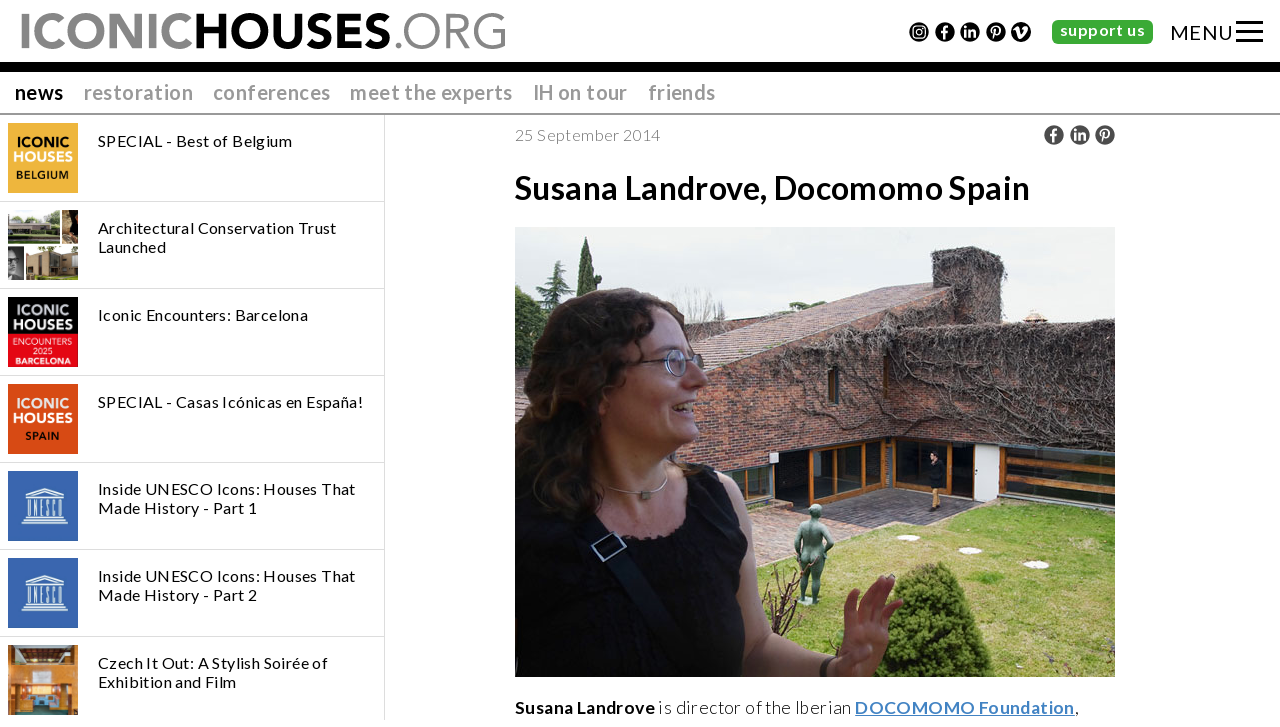

--- FILE ---
content_type: text/html; charset=UTF-8
request_url: https://www.iconichouses.org/news/5-questions-for-susana-landrove
body_size: 81422
content:
<!DOCTYPE html>
<html lang="en">
<head>
  <!-- 
        Realisatie: YPOS (www.ypos.nl)
   -->
  <meta charset="UTF-8">
  <meta name="viewport" content="initial-scale=1.0, width=device-width" />
  <meta name="p:domain_verify" content="2ed4857d579d149b06ab211849c309c0"/>
        <meta name="twitter:card"    content="summary" />
      <meta name="twitter:site"    content="@iconichouses" />
      <meta name="twitter:creator" content="@iconichouses" />
    
      <meta property="og:url"         content="https://www.iconichouses.org/news/5-questions-for-susana-landrove" />
      <meta property="og:title"       content="Susana Landrove, Docomomo Spain" />
      <meta property="og:description" content="I don’t think the time has come yet to decide on the icons of the 21st century… Our current intuitions will probably prove to be mistaken
"/>
      <meta property="og:image"       content="https://www.iconichouses.org/foto/news/5vragen/5questions-Susana.jpg"/>
      <meta property="og:image:width" content="180"/>
      <meta property="og:image:height" content="135"/>
      <meta property="fb:app_id"       content="689269871170792"/>
      <meta property="og:type"       content="article"/>

  <title>Susana Landrove, Docomomo Spain - Iconic Houses</title>
  <link rel="preconnect" href="https://fonts.googleapis.com">
  <link rel="preconnect" href="https://fonts.gstatic.com" crossorigin>
  <link href="https://fonts.googleapis.com/css2?family=Lato:wght@300;400;700&display=swap" rel="stylesheet">
  <link rel="stylesheet" href="/css/iconichouses.css?v=25">
  <link rel="stylesheet" href="/css/font-awesome.min.css">
  <script src="/webetui_files4/jslib/jquery-2.1.3.min.js"></script>
  <script src="/webetui_files4/jslib/jquery-ui-1.12.1.min.js"></script>
  <script src="/webetui_files4/jslib/jquery.cookie.js"></script>
  <script src="/js/jquery.slideshow2.js?v=2"></script>
  <script src="/js/svg-icons.js"></script>
  <script src="/js/bgslideshow.js?v=1"></script>
  <script src="/js/iconichouses.js?v=8"></script>
  <script src="/js/shop.js"></script>
  <script src="/js/kaart.js?v=5"></script>
</head>

<body class="news 5-questions-for-susana-landrove level2 ">
  <div class="mobileflag"></div>
  <div class="horizontalflag"></div>
  <div class="header">
        <a href="/index"><img class="iconic-houses" src="/gfx/logo-iconichouses-zw-w.svg"></a>
    <div class="follow-us">
      <label>follow us</label>
      <a href="https://www.instagram.com/iconichousesnetwork/" class="icon instagram"></a>
      <a href="https://www.facebook.com/IconicHouses/" class="icon facebook"></a>
      <a href="https://www.linkedin.com/company/iconic-houses" class="icon linkedin"></a>
      <a href="https://nl.pinterest.com/Iconichouses" class="icon pinterest"></a>
      <!--<a href="https://twitter.com/IconicHouses" class="icon twitter"></a>-->
      <a href="https://vimeo.com/user35391846" class="icon vimeo"></a>
    </div>
    <a class="donate" href="/support">support us</a>
    <div class="menu-icon">
      <a class="bars" href="#">MENU<div></div></a>
    </div>
    <ul class="menu2"><li class="" id="houses"><a class="" href="/houses" id="houses">world map</a></li>
<li class="selected parent" id="news"><a class="selected parent" href="/news" id="news">news</a></li>
<li class="" id="specials"><a class="" href="/specials" id="specials">explore more</a></li>
<li class="" id="books"><a class="" href="/books" id="books">books</a></li>
<li class="" id="toolkit"><a class="" href="/toolkit" id="toolkit">toolkits</a></li>
<li class="" id="icons-at-risk"><a class="" href="/icons-at-risk" id="icons-at-risk">icons at risk</a></li>
<li class="" id="icons-for-sale"><a class="" href="/icons-for-sale" id="icons-for-sale">icons for sale</a></li>
<li class="" id="lectures"><a class="" href="/lectures" id="lectures">video lectures</a></li>
<li class="" id="shop"><a class="" href="/shop" id="shop">shop iconic</a></li>
<li class="" id="members-area"><a class="" href="/members-area" id="members-area">members login</a></li>
<li class="" id="contact-info"><a class="" href="/contact-info" id="contact-info">contact & info</a></li>
</ul>

  </div>
    

  <div class="house">
    
  </div>
  <div class="page ">
    <ul class="menu2"></ul>
    <div class="editable" id="webetui_text" webetui_func="WebEtui::field" webetui_args="text"><div class="text" ><div class="webetui_extfunc"  webetui_module="Iconic" webetui_function="h1tabs" webetui_args="news restoration conferences meet-the-experts ih-on-tour friends">
<h1 class="h1tabs"><a class="selected" href="/news">news</a><a  href="/restoration">restoration</a><a  href="/conferences">conferences</a><a  href="/meet-the-experts">meet the experts</a><a  href="/ih-on-tour">IH on tour</a><a  href="/friends">friends</a></h1></div>
<div class="flex" ><div class="newslist" ><div class="webetui_extfunc"  webetui_module="Iconic" webetui_function="news" webetui_args="news restoration conferences meet-the-experts ih-on-tour friends">
<div class="items meet-the-experts"><a href="/news/special-best-of-belgium" class="news"><div class="foto" style="background-image:url(/foto/ih-specials/belgium/SPECIALS-BELGIUM.jpg)"></div><h2>SPECIAL - Best of Belgium</h2></a><a href="/news/architectural-conservation-trust-launches-modernist-heritage-platform-in-turnhout" class="news"><div class="foto" style="background-image:url(/foto/news/2025/ACT.jpg)"></div><h2>Architectural Conservation Trust Launched</h2></a><a href="/news/iconic-encounters-barcelona-report" class="news"><div class="foto" style="background-image:url(/foto/encounters/2025-bcn/logo-IHE-2025-BCN.jpg)"></div><h2>Iconic Encounters: Barcelona</h2></a><a href="/news/special-spain" class="news"><div class="foto" style="background-image:url(/foto/ih-specials/spain/SPECIALS-SPAIN.jpg)"></div><h2>SPECIAL - Casas Icónicas en España!</h2></a><a href="/news/inside-unesco-icons-houses-that-made-history" class="news"><div class="foto" style="background-image:url(/foto/ih-specials/unesco/Unesco.jpg)"></div><h2>Inside UNESCO Icons: Houses That Made History - Part 1</h2></a><a href="/news/inside-unesco-icons-houses-that-made-history-part2" class="news"><div class="foto" style="background-image:url(/foto/ih-specials/unesco/Unesco.jpg)"></div><h2>Inside UNESCO Icons: Houses That Made History - Part 2</h2></a><a href="/news/czech-it-out-a-stylish-soiree-of-exhibition-and-film" class="news"><div class="foto" style="background-image:url(/foto/news/2025/pilsen.jpg)"></div><h2>Czech It Out: A Stylish Soirée of Exhibition and Film</h2></a><a href="/news/icons-of-czech-avantgarde-exhibition-presented-in-sopot" class="news"><div class="foto" style="background-image:url(/foto/conference/2023/prague/1-Villa-Müller-JPG-041.jpg)"></div><h2>Sopot Hosts Icons of Czech Avantgarde Exhibition</h2></a><a href="/news/film-screening-pioneer-of-the-dutch-modern-house-2" class="news"><div class="foto" style="background-image:url(/foto/conference/2020/pioneers.jpg)"></div><h2>Pioneers of the Dutch Modern House - Film Screenings</h2></a><a href="/news/special-austria" class="news"><div class="foto" style="background-image:url(/foto/ih-specials/austria/special-AUSTRIA.jpg)"></div><h2>SPECIAL – Austria</h2></a><a href="/news/special-czech-classics" class="news"><div class="foto" style="background-image:url(/foto/ih-specials/czech/SPECIALS-CZECH.jpg)"></div><h2>SPECIAL – Czech Classics</h2></a><a href="/news/special-france" class="news"><div class="foto" style="background-image:url(/foto/ih-specials/france/SPECIALS-FRANCE.jpg)"></div><h2>SPECIAL - Vacances en France!</h2></a><a href="/news/special-houses-to-stay-in-europe" class="news"><div class="foto" style="background-image:url(/foto/ih-specials/to-stay/SPECIALS-TO-STAY-EUROPE.jpg)"></div><h2>SPECIAL – Iconic Dreams Europe</h2></a><a href="/news/special-houses-to-stay-in-north-america" class="news"><div class="foto" style="background-image:url(/foto/ih-specials/to-stay-na/SPECIALS-TO-STAY-NORTH-AMERICA.jpg)"></div><h2>SPECIAL – Iconic Dreams North America</h2></a><a href="/news/tautes-heim-story-details" class="news"><div class="foto" style="background-image:url(/foto/news/2025/tautes-heim/Cover_Tautes-Heim-Story-Details_ohne-BG.jpg)"></div><h2>Tautes Heim. Story & Details</h2></a><a href="/news/ministry-of-culture-acquires-gomis-house-in-llobregat-barcelona" class="news"><div class="foto" style="background-image:url(/foto/news/2025/casa-gomis-2/01-.jpg)"></div><h2>Casa Gomis acquired by Spain's Ministry of Culture</h2></a><a href="/news/our-badge-of-honour" class="news"><div class="foto" style="background-image:url(/foto/news/2014/schildje-2.jpg)"></div><h2>Our Badge of Honour</h2></a><a href="/news/new-years-reception-and-eileen-gray-screening" class="news"><div class="foto" style="background-image:url(/foto/news/2025/new-year/ny-highlights/1-Doolittle-House.jpg)"></div><h2>New Year's Reception and Eileen Gray Screening</h2></a><a href="/news/funding-win-marks-anniversary-of-mackintosh-acquisition" class="news"><div class="foto" style="background-image:url(/foto/news/2025/hill-house/0-national-trust-for-scotland-chief-executive-philip-long-and-president-jackie.jpg)"></div><h2>Funding Win Marks Anniversary of Mackintosh Acquisition</h2></a><a href="/news/houses-lost-in-the-la-wildfires" class="news"><div class="foto" style="background-image:url(/foto/news/2025/fire/Firefighter-Photo-Euronews.jpg)"></div><h2>Modernist Houses Lost in the LA Wildfires</h2></a><a href="/news/casa-d-abreu-neto-siza-s-first-work" class="news"><div class="foto" style="background-image:url(/foto/news/2024/casa-abreu/1-casa_siza.jpg)"></div><h2>Casa d’Abreu Neto: Siza’s First Work </h2></a><a href="/news/film-screening-pioneer-of-the-dutch-modern-house" class="news"><div class="foto" style="background-image:url(/foto/conference/2020/pioneers.jpg)"></div><h2>Pioneers of the Dutch Modern House</h2></a><a href="/news/iconic-houses-network-members-meetup-london" class="news"><div class="foto" style="background-image:url(/foto/encounters/2024-london/logo-IHE-2024-London.jpg)"></div><h2>Iconic Encounters: London</h2></a><a href="/news/interview-in-leading-catalan-newspaper-ara" class="news"><div class="foto" style="background-image:url(/foto/news/2024/ara/la-ricarda.jpg)"></div><h2>Interview in Leading Catalan newspaper ARA</h2></a><a href="/news/record-number-of-modern-house-museums-newly-affiliated-with-iconic-houses" class="news"><div class="foto" style="background-image:url(/foto/ih-specials/new24/record.jpg)"></div><h2>Record Number of New Iconic Houses - Part 1</h2></a><a href="/news/record-number-of-modern-house-museums-newly-affiliated-with-iconic-houses-part2" class="news"><div class="foto" style="background-image:url(/foto/ih-specials/new24/record2.jpg)"></div><h2>Record Number of New Iconic Houses - Part 2</h2></a><a href="/news/exhibition-bart-lunenburg-to-decide-where-the-shadow-falls" class="news"><div class="foto" style="background-image:url(/foto/news/2024/Bart.jpg)"></div><h2>At Plečnik House: To Decide Where the Shadow Falls </h2></a><a href="/news/laichter-house-the-story-of-burnt-books-and-broken-bricks" class="news"><div class="foto" style="background-image:url(/foto/news/2024/Laichter.jpg)"></div><h2>A Story of Burnt Books and Broken Bricks </h2></a><a href="/news/obituary-and-interment-the-death-and-disposition-of-irving-j-gill" class="news"><div class="foto" style="background-image:url(/foto/news/2024/gill/IJGF---Gill-New-Urn-2024.jpg)"></div><h2>Remembering Irving J. Gill </h2></a><a href="/news/iconic-houses-in-the-media" class="news"><div class="foto" style="background-image:url(/foto/news/2024/ara/URLAUBSARCHITECTUR.jpg)"></div><h2>Iconic Houses in the Media in 2024</h2></a><a href="/news/bauhaus-in-berlin-schlachtensee" class="news"><div class="foto" style="background-image:url(/foto/news/2024/lewin/0-Haus-Lewin_Peter-Behrens_waldsaengerpfad_02.jpg)"></div><h2>Bauhaus Villa in Berlin For Sale</h2></a><a href="/news/historical-exhibition-marie-laure-de-noalles-painter-conversation" class="news"><div class="foto" style="background-image:url(/foto/news/2024/mnl/MLN_Conversation-1.jpg)"></div><h2>Historical Exhibition, Marie-Laure de Noailles, Painter, Conversation</h2></a><a href="/news/a-scottish-first-for-mackintosh-s-hill-house-as-it-becomes-an-international-iconic-house" class="news"><div class="foto" style="background-image:url(/foto/news/2024/hill-house/2-The-Hill-House-2-Photo--The-National-Trust-for-Scotland-by-John-Sinclair.jpg)"></div><h2>Mackintosh’s Hill House Becomes an International Iconic House!</h2></a><a href="/news/istanbuls-s-modernist-atakoy-housing-estate-is-at-risk" class="news"><div class="foto" style="background-image:url(/foto/at-risk/atakoy/Atakoy-Housing-Estate-01_n.jpg)"></div><h2>Istanbul’s Modernist Ataköy Housing Estate is At Risk</h2></a><a href="/news/early-furniture-designs-by-le-corbusier-on-permanent-display-in-maison-blanche" class="news"><div class="foto" style="background-image:url(/foto/news/2024/maison-blanche/1-Bookcase.jpg)"></div><h2>Early Furniture Designs by Le Corbusier on Permanent Display in Maison Blanche</h2></a><a href="/news/ihc-amsterdam-housing-highlights" class="ih-on-tour conferences news"><div class="foto" style="background-image:url(/foto/conference/2024-amsterdam/logo-IHC-2024-city-icons-.jpg)"></div><h2>Photo Report City Icons Amsterdam</h2></a><a href="/news/healing-through-architecture" class="news"><div class="foto" style="background-image:url(/foto/news/2024/paimio/Paimio-Sanatorium-1-Retreat-Rooms-Main-Building---Full-reso--10.jpg)"></div><h2>Healing Through Architecture </h2></a><a href="/news/reopening-an-iconic-modernist-landmark" class="news restoration"><div class="foto" style="background-image:url(/foto/news/2024/brick-house/Glass-House_Brick-House-1-Photo-Michael-Biondo.jpg)"></div><h2>Reopening An Iconic Modernist Landmark</h2></a><a href="/news/festive-kick-off-linda-vlassenrood-lecture" class="news"><div class="foto" style="background-image:url(/foto/news/2024/jacoba/1-jakoba-mulder-op-kantoor.jpg)"></div><h2>City Icons Kick Off with Talk by Linda Vlassenrood</h2></a><a href="/news/more-mies-two-weeks-of-nothing-but-architecture" class="news"><div class="foto" style="background-image:url(/foto/news/2024/krefeld/003_Kunstmuseen_Krefeld_HE_HL_Jpg_vorab_DR06470-Pano.jpg)"></div><h2>MORE MIES - Pure Architecture in Haus Lange Haus Esters </h2></a><a href="/news/isokon-building-newly-discovered-historic-photographs" class="news"><div class="foto" style="background-image:url(/foto/news/2024/isokon-extra/Isokon-400.jpg)"></div><h2>Through a Bauhaus Lens: Edith Tudor-Hart and Isokon</h2></a><a href="/news/modernism-week-lecture-10-years-of-iconic-houses" class="news"><div class="foto" style="background-image:url(/foto/news/2023/modernism/12YEARS-IH-rechthoek-600.jpg)"></div><h2>Modernism Week Lecture: 12 Years of Iconic Houses </h2></a><a href="/news/aluminaire-house-grand-opening" class="news"><div class="foto" style="background-image:url(/foto/news/2024/aluminaire/Aluminaire-House-1.jpg)"></div><h2>Aluminaire House Grand Opening</h2></a><a href="/news/exhibition-icons-of-the-czech-avant-garde" class="news"><div class="foto" style="background-image:url(/foto/news/2024/tugendhat-exhibition/DSC_0293.jpg)"></div><h2>Exhibition Icons of the Czech Avant-Garde</h2></a><a href="/news/an-elementalist-and-meditaerranean-architecture" class="news"><div class="foto" style="background-image:url(/foto/news/2023/hartung-bergman/1-The-patio.-ClaireDorn_16A5991.jpg)"></div><h2>An Elementalist and Mediterranean Architecture </h2></a><a href="/news/icon-for-sale-loos-villa-haus-horner" class="news"><div class="foto" style="background-image:url(/foto/for-sale/haus-horner/Haus-Horner-1-DSC8617.jpg)"></div><h2>Icon for Sale - Loos Villa: Haus Horner </h2></a><a href="/news/special-uk-originals" class="news"><div class="foto" style="background-image:url(/foto/ih-specials/uk/UK-400.jpg)"></div><h2>SPECIAL – UK Originals</h2></a><a href="/news/special-netherlands" class="news"><div class="foto" style="background-image:url(/foto/ih-specials/netherlands/SPECIALS-NL.jpg)"></div><h2>SPECIAL – Dutch Delights!</h2></a><a href="/news/special-germany" class="news"><div class="foto" style="background-image:url(/foto/ih-specials/germany/SPECIALS-GERMANY.jpg)"></div><h2>SPECIAL – German Greats!</h2></a><a href="/news/special-nordic-countries" class="news"><div class="foto" style="background-image:url(/foto/ih-specials/nordic/SPECIALS-NORDIC.jpg)"></div><h2>SPECIAL – Northern (High)Lights!</h2></a><a href="/news/special-iconic-housing" class="news"><div class="foto" style="background-image:url(/foto/ih-specials/housing/SPECIALS-HOUSING.jpg)"></div><h2>SPECIAL – Iconic Collective Housing</h2></a><a href="/news/special-women-and-iconic-houses" class="news"><div class="foto" style="background-image:url(/foto/ih-specials/women/SPECIALS-WOMAN.jpg)"></div><h2>SPECIAL – Women & Iconic Houses</h2></a><a href="/news/special-artist-residencies" class="news"><div class="foto" style="background-image:url(/foto/ih-specials/artist-residencies/SPECIALS-ARTIST.jpg)"></div><h2>SPECIAL – Iconic Artist Residencies</h2></a><a href="/news/support-the-frankfurt-declaration-on-housing" class="news"><div class="foto" style="background-image:url(/foto/news/2023/advocates-holding-sign-that-says-housing-is-a-human-right.jpg)"></div><h2>Support the Frankfurt Declaration (on Housing)</h2></a><a href="/news/winy-wants-a-world-wonder" class="news"><div class="foto" style="background-image:url(/foto/news/2023/winy-maas/Green-Dip-Munich.jpg)"></div><h2>Winy Wants a World Wonder</h2></a><a href="/news/welcome-atelier-volten" class="news"><div class="foto" style="background-image:url(/foto/houses/Volten.jpg)"></div><h2>Welcome Atelier Volten!</h2></a><a href="/news/sleep-in-a-modernist-gem-huis-billiet-in-bruges" class="news"><div class="foto" style="background-image:url(/foto/houses/Huis-Billiet.jpg)"></div><h2>Sleep in a Modernist Gem – Huis Billiet in Bruges </h2></a><a href="/news/iconic-houses-in-the-netherlands-100-years-van-zessen-house" class="news"><div class="foto" style="background-image:url(/foto/news/2023/van-zessen/Huis-van-Zessen-1-hires-foto-Piet-Gispen.jpg)"></div><h2>Iconic Houses in The Netherlands - 100 Years Van Zessen House</h2></a><a href="/news/exclusive-tour-and-film-screening-package" class="news"><div class="foto" style="background-image:url(/foto/news/2023/van-doesburg-rinsema/0-Van-Doesburg-Rinsemahuis-IMG_5301-1030x687.jpg)"></div><h2>Exclusive Tour and Film Screening Package</h2></a><a href="/news/the-last-house-designed-by-adolf-loos-will-be-built-in-prague" class="conferences news"><div class="foto" style="background-image:url(/foto/news/2023/conf-loos-house/1-Symbolic-tapping-with-a-carpenters-ax-on-the-beam-of-the-last-house-of-the-architect-Adolf-Loos-Pictured-is-the-director-of-the-National-Technical-Museum-Karel-Ksandr.jpg)"></div><h2>The Last House Designed by Adolf Loos Will Be Built in Prague</h2></a><a href="/news/icons-of-the-czech-avantgarde" class="conferences news"><div class="foto" style="background-image:url(/foto/news/2023/ca-villa-tugendhat/Villa-Tugendhat-4-Main_living_space_©David_Zidlicky.jpg)"></div><h2>Icons of the Czech Avantgarde </h2></a><a href="/news/casa-legorreta" class="news"><div class="foto" style="background-image:url(/foto/for-sale/legorreta/1-Legorreta-central-courtyard.jpg)"></div><h2>Icon for Sale - Casa Legorreta</h2></a><a href="/news/come-to-the-rietveld-neighbor-day-on-june-25-2023" class="news"><div class="foto" style="background-image:url(/foto/news/2023/rietveldday/Rietveld-Day-2023.jpg)"></div><h2>Rietveld Day: 200 Enthusiasts Explored 3 Utrecht Icons</h2></a><a href="/news/10-years-iconic-houses" class="news"><div class="foto" style="background-image:url(/foto/news/2023/10years/10YEARS-IH-rechthoek.jpg)"></div><h2>Hurray! 10 Years Iconic Houses</h2></a><a href="/news/ihc-conference-2023-czech-republic" class="conferences news"><div class="foto" style="background-image:url(/foto/conference/2023/IHC-2023-RN-.jpg)"></div><h2>7th International Iconic Houses Conference A Huge Success</h2></a><a href="/news/meet-iveta-cerna" class="conferences news"><div class="foto" style="background-image:url(/foto/conference/2023/iveta.jpg)"></div><h2>Meet Conference Co-Chair Iveta Černá</h2></a><a href="/news/meet-maria-szadkowska" class="conferences news"><div class="foto" style="background-image:url(/foto/conference/2023/Maria.jpg)"></div><h2>Meet Conference Co-Chair Maria Szadkowska</h2></a><a href="/news/eighteen-iconic-houses-under-one-roof-1" class="news"><div class="foto" style="background-image:url(/foto/conference/2023/Czech-exhibition.jpg)"></div><h2>Eighteen Iconic Houses Under One Roof</h2></a><a href="/news/17-june-pioneers-film-screening-amersfoort" class="news"><div class="foto" style="background-image:url(/foto/news/2023/pioneers/pioneers-of-the-dutch-modern-house.jpg)"></div><h2>17 June - 'Pioneers-film' Screening Amersfoort</h2></a><a href="/news/iconic-houses-in-the-netherlands-van-eesteren-house-museum" class="news"><div class="foto" style="background-image:url(/foto/news/2023/van-eesteren/1-Van-Eesteren-Museumwoning--.jpg)"></div><h2>Iconic Houses in The Netherlands - Van Eesteren House Museum</h2></a><a href="/news/welcome-msl-zentrum-in-vienna" class="news"><div class="foto" style="background-image:url(/foto/houses/MSL-Zentrum.jpg)"></div><h2>Welcome Margarete Schütte-Lihotzky Zentrum in Vienna! </h2></a><a href="/news/welcome-vila-volman" class="news"><div class="foto" style="background-image:url(/foto/houses/Volman.jpg)"></div><h2>Welcome Vila Volman! Jewel of Czech Functionalism </h2></a><a href="/news/adolf-loos-revolutionary-among-architects" class="news"><div class="foto" style="background-image:url(/foto/news/2023/loos/Adolf-Loos-portret-source-Martin-Polák_0015400005219.jpg)"></div><h2>Movie Night: Adolf Loos- Revolutionary Among Architects </h2></a><a href="/news/case-study-house-26" class="news"><div class="foto" style="background-image:url(/foto/news/2022/case-study/1-ATLAS-OF-PLACES-BEVERLEY-DAVID-THORNE-HARRISON-FULLER-HOUSE-GPH-2.jpg)"></div><h2>'Inside Iconic Houses' Case Study House #26 Webcast in Webshop</h2></a><a href="/news/inside-iconic-houses-at-taut-s-home-in-berlin" class="news"><div class="foto" style="background-image:url(/foto/news/2022/taut1/01_TautesHeim_01_Aussen_02.jpg)"></div><h2>Inside Iconic Houses at Taut’s Home in Berlin </h2></a><a href="/news/forgetting-and-rediscovering-of-the-loos-interiors-in-pilsen" class="news restoration"><div class="foto" style="background-image:url(/foto/news/2022/loos/2-Interior-Husova-58,-Brummel-House_DSC4341.jpg)"></div><h2>Rediscovering Forgotten Loos Interiors in Pilsen</h2></a><a href="/news/new-program-inside-iconic-houses" class="news"><div class="foto" style="background-image:url(/foto/shop/video-Taut-644.jpg)"></div><h2>'Inside Iconic Houses' - Online Tour Program</h2></a><a href="/news/iconic-houses-in-the-netherlands-the-diagoon-house" class="news"><div class="foto" style="background-image:url(/foto/news/2022/diagoon/4-Diagoonwoning-foto-Jan-Bartelsman_dsc4441.jpg)"></div><h2>Iconic Houses in The Netherlands - The Diagoon House</h2></a><a href="/news/iconic-houses-in-the-netherlands-rietveld-schroder" class="news"><div class="foto" style="background-image:url(/foto/news/2022/rietveld/Rietveld-Schroderhuis.jpg)"></div><h2>Iconic Houses in The Netherlands - Rietveld Schröder House</h2></a><a href="/news/rietveld-house-owners-association" class="news"><div class="foto" style="background-image:url(/foto/news/2022/rietveld-owners/5-Smedes-House-2-Gerrit-Rietveld-Bennekom-1955-56.jpg)"></div><h2>Rietveld Houses Owners Association</h2></a><a href="/news/the-work-of-a-lifetime" class="news"><div class="foto" style="background-image:url(/foto/news/2022/corbero/Corbero-1.jpg)"></div><h2>Corberó Space: New Life for Hidden Jewel</h2></a><a href="/news/iconic-houses-in-the-netherlands-cuypershuis" class="news"><div class="foto" style="background-image:url(/foto/news/2022/cuypershuis/Cuypershuis-1.jpg)"></div><h2>Iconic Houses in The Netherlands - Pierre Cuypers' House and Workshops</h2></a><a href="/news/reeuwijk-celbrates-completion-of-restoration-rietveld-homes" class="news restoration"><div class="foto" style="background-image:url(/foto/news/2022/rietveld-om-om/rietveld-om-om-3.jpg)"></div><h2>Reeuwijk Celebrates Completion of Restoration Rietveld Homes!</h2></a><a href="/news/iconic-houses-in-the-netherlands-doesburg" class="news"><div class="foto" style="background-image:url(/foto/news/2022/doesburg/1-Van-Doesburg-Rinsemahuis-81576_1575734779.jpg)"></div><h2>Iconic Houses in The Netherlands - Van Doesburg Rinsema House</h2></a><a href="/news/welcome-rietvelds-van-daalen-house" class="news"><div class="foto" style="background-image:url(/foto/houses/Rietvelds-VanDaalen.jpg)"></div><h2>Welcome Rietveld's Van Daalen House!</h2></a><a href="/news/architect-harry-gesner-died-at-97" class="news"><div class="foto" style="background-image:url(/foto/news/2022/Gesner.jpg)"></div><h2>Architect Harry Gessner Passed Away at 97</h2></a><a href="/news/6th-iconic-houses-conference-2021" class="conferences news"><div class="foto" style="background-image:url(/foto/conference/2020/logo-iconichouses-conference-sep2021.jpg)"></div><h2>Watch Pioneers of the Dutch Modern House Now On Demand</h2></a><a href="/news/icon-saved-dorchester-drive-house" class="news"><div class="foto" style="background-image:url(/foto/news/2022/dorchester/0-Dorchester-Drive-5.jpg)"></div><h2>Icon Saved: Dorchester Drive House</h2></a><a href="/news/welcome-umbrella-house" class="news"><div class="foto" style="background-image:url(/foto/houses/Umbrella-House.jpg)"></div><h2>Welcome Umbrella House!</h2></a><a href="/news/iconic-houses-in-the-netherlands-berlages-masterpiece" class="news"><div class="foto" style="background-image:url(/foto/news/2022/hubertus/1.jpg)"></div><h2>Iconic Houses in the Netherlands – Berlage’s Masterpiece</h2></a><a href="/news/iconic-houses-in-the-netherlands" class="news"><div class="foto" style="background-image:url(/foto/news/2022/schip/2-Museum-Het-Schip-3©Els-Zweerink_DSC_2469.jpg)"></div><h2>Iconic Houses in The Netherlands - Het Schip</h2></a><a href="/news/maison-cazenave-back-to-its-original-state" class="news"><div class="foto" style="background-image:url(/foto/news/2022/maison-cazenave/Maison-Cazenave-1.jpg)"></div><h2>Inside Iconic Houses - Tour of Maison Cazenave</h2></a><a href="/news/vizcaya-museum-gardens-miami" class="news"><div class="foto" style="background-image:url(/foto/shop/video-Vizcaya-644.jpg)"></div><h2>Inside Iconic Houses Tours Vizcaya Museum & Gardens in Miami</h2></a><a href="/news/casa-maso-celebrates-10-years-with-exhibition-on-the-architects-stained-glass-windows" class="news"><div class="foto" style="background-image:url(/foto/news/2022/casa-maso/Casa-Masó-0.jpg)"></div><h2>Casa Masó Celebrates 10 Year Anniversary</h2></a><a href="/news/roland-reisley" class="news"><div class="foto" style="background-image:url(/foto/shop/video-Reisley.jpg)"></div><h2>Inside Iconic Houses tours Roland Reisley's Usonian Frank Lloyd Wright House</h2></a><a href="/news/rietvelds-experimental-housing-in-reeuwijk-saved" class="news"><div class="foto" style="background-image:url(/foto/news/2022/reeuwijk/reeuwijk.jpg)"></div><h2>Rietveld’s Experimental Housing in Reeuwijk Saved </h2></a><a href="/news/serralves-villa-after-restoration" class="news"><div class="foto" style="background-image:url(/foto/news/2022/serralves/0-Serralves-Villa-Photo-credit-Run-Lola.jpg)"></div><h2>Serralves Villa after restoration</h2></a><a href="/news/ihc21-portraits-of-the-architects-gennaro-postiglione" class="meet-the-experts news"><div class="foto" style="background-image:url(/foto/conference/2020/IHC-2021-Gennaro.jpg)"></div><h2>Portraits of the Architect - Interview with Gennaro Postiglione</h2></a><a href="/news/ihc21-test-labs-for-new-ideas-natascha-drabbe" class="meet-the-experts news"><div class="foto" style="background-image:url(/foto/conference/2020/IHC-2021-Natascha.jpg)"></div><h2>Test Labs for New Ideas - Interview with Natascha Drabbe</h2></a><a href="/news/inside-iconic-houses-tours-are-back" class="news"><div class="foto" style="background-image:url(/foto/news/2021/video-isokon-600.jpg)"></div><h2>Inside Iconic Houses - Isokon Building</h2></a><a href="/news/sunnylands-with-janice-lyle" class="news"><div class="foto" style="background-image:url(/foto/news/2021/Janice_Lyle_2019.jpg)"></div><h2>Inside Iconic Houses - 16 December: Sunnylands with Janice Lyle </h2></a><a href="/news/coderch-de-koninck-beyond-time" class="news"><div class="foto" style="background-image:url(/foto/news/2021/Bea-Sarrias-painting.jpg)"></div><h2>BCN-BXL Coderch-De Koninck - Beyond Time</h2></a><a href="/news/ihc21-nanne-de-ru-on-the-perfect-platform" class="meet-the-experts news"><div class="foto" style="background-image:url(/foto/conference/2020/IHC-2021-Nanne.jpg)"></div><h2>New Chairman Architect Nanne de Ru on The Perfect Platform </h2></a><a href="/news/ihc21-health-and-home-beatriz-colomina" class="meet-the-experts news"><div class="foto" style="background-image:url(/foto/conference/2020/IHC-2021-Beatriz.jpg)"></div><h2>Health and Home - Interview with Beatriz Colomina</h2></a><a href="/news/ihc21-a-life-less-ordinary-valentijn-carbo" class="meet-the-experts news"><div class="foto" style="background-image:url(/foto/conference/2020/IHC-2021-Valentijn.jpg)"></div><h2>A Life Less Ordinary – Interview with Valentijn Carbo</h2></a><a href="/news/ihc21-invisible-women-alice-t-friedman" class="meet-the-experts news"><div class="foto" style="background-image:url(/foto/conference/2020/IHC-2021-Alice-Friedman.jpg)"></div><h2>Invisible Women - Interview with Alice T. Friedman</h2></a><a href="/news/ihc20-winy-maas-on-the-green-dip" class="meet-the-experts news"><div class="foto" style="background-image:url(/foto/conference/2020/IHC-2020-Winy.jpg)"></div><h2>Winy Maas on the Green Dip </h2></a><a href="/news/ihc20-anita-blom-on-experimental-housing-of-the-1970s" class="meet-the-experts news"><div class="foto" style="background-image:url(/foto/conference/2020/IHC-2020-Anita.jpg)"></div><h2>Anita Blom on Experimental Housing of the 1970s</h2></a><a href="/news/ihc21-womens-worlds-natalie-dubois" class="meet-the-experts news"><div class="foto" style="background-image:url(/foto/conference/2020/IHC-2021-Natalie.jpg)"></div><h2>Women’s Worlds - Interview with Natalie Dubois</h2></a><a href="/news/ihc21-the-culture-of-living-robert-von-der-nahmer" class="meet-the-experts news"><div class="foto" style="background-image:url(/foto/conference/2020/IHC-2021-Robert.jpg)"></div><h2>The Culture of Living - Interview with Robert von der Nahmer</h2></a><a href="/news/ihc20-hetty-berens-a-fresh-take-on-modernism" class="meet-the-experts news"><div class="foto" style="background-image:url(/foto/conference/2020/IHC-2020-Hetty.jpg)"></div><h2>Hetty Berens: A Fresh Take on Modernism</h2></a><a href="/news/ihc20-niek-smit-on-supporting-modern-heritage" class="meet-the-experts news"><div class="foto" style="background-image:url(/foto/conference/2020/IHC-2020-Niek.jpg)"></div><h2>Niek Smit on Supporting Modern Heritage</h2></a><a href="/news/ihc20-alice-roegholt-on-amsterdams-working-class-palaces" class="meet-the-experts news"><div class="foto" style="background-image:url(/foto/conference/2020/IHC-2020-Alice.jpg)"></div><h2>Alice Roegholt on Amsterdam’s Working-Class Palaces</h2></a><a href="/news/july-is-iconic-houses-month" class="news"><div class="foto" style="background-image:url(/foto/news/2020/passe-partout-ih-en/IH-month-2021-EN-600.jpg)"></div><h2>July is Iconic Houses Month</h2></a><a href="/news/ihc20-hans-van-heeswijk-on-the-pioneers-of-dutch-modern-house" class="meet-the-experts"><div class="foto" style="background-image:url(/foto/conference/2020/IHC-2020-Hans.jpg)"></div><h2>Hans van Heeswijk on The Pioneers of the Dutch Modern House</h2></a><a href="/news/ihc20-wessel-de-jonge-on-dutch-icons-at-risk" class="meet-the-experts"><div class="foto" style="background-image:url(/foto/conference/2020/IHC-2020-Wessel.jpg)"></div><h2>Wessel de Jonge on Dutch Icons at Risk</h2></a><a href="/news/save-maison-zilveli" class="news"><div class="foto" style="background-image:url(/foto/at-risk/maison-zilveli/3-THEN-Maison-Zilveli-1940-Jean-Welz-France-IMG_1266.jpg)"></div><h2>Save Maison Zilveli - Sign the Petition!</h2></a><a href="/news/how-a-building-tells-a-story" class="news"><div class="foto" style="background-image:url(/foto/news/2021/3houses.jpg)"></div><h2>How a Building Tells a Story - Recorded Event</h2></a><a href="/news/toolkit-for-owners-of-a-modern-house" class="news"><div class="foto" style="background-image:url(/foto/news/2020/LOGO-IH-TOOLKIT-270.jpg)"></div><h2>Toolkit for Owners of a Modern House </h2></a><a href="/news/13-aalto-sites-nominated-for-unesco-world-heritage" class="news"><div class="foto" style="background-image:url(/foto/news/2021/aalto/1-Studio-Aalto-1954-55-1962-63-interior-Helsinki-Photo-Maija-Holma-Alvar-Aalto-Foundation.jpg)"></div><h2>13 Aalto Sites Nominated for UNESCO World Heritage</h2></a><a href="/news/villa-beer-at-risk" class="news"><div class="foto" style="background-image:url(/foto/news/2021/villa-beer/00-Villa-Beer.jpg)"></div><h2>Villa Beer At Risk - Sign the Petition!</h2></a><a href="/news/business-cards-of-stone-timber-and-concrete-in-the-brussels-region" class="news"><div class="foto" style="background-image:url(/foto/news/2021/SchuitenExterieur-270.jpg)"></div><h2>Business Cards of Stone, Timber and Concrete in the Brussels Region 1830-1970</h2></a><a href="/news/exhibiting-visiting-modernist-monuments" class="news"><div class="foto" style="background-image:url(/foto/houses/mayhaus.jpg)"></div><h2>Exhibiting & Visiting Modernist Monuments</h2></a><a href="/news/the-1929-lovell-health-house-and-todays-neutra-institute-for-survival-throug-design" class="news"><div class="foto" style="background-image:url(/foto/news/2020/lovell-health/1-Lovell-Health-House_Richard-Neutra.jpg)"></div><h2>Fostering Well-Researched Responsible Design</h2></a><a href="/news/new-icons-at-risk" class="news"><div class="foto" style="background-image:url(/foto/news/2020/at-risk.jpg)"></div><h2>ICONS AT RISK</h2></a><a href="/news/enjoy-a-virtual-visit-to-the-california-house-and-a-q-a-with-peter-gluck" class="news"><div class="foto" style="background-image:url(/foto/news/2020/GLUCK+California-House-Brandon-Shigeta.jpg)"></div><h2>Enjoy a virtual visit to the California House and a Q&A with architect Peter Gluck</h2></a><a href="/news/modernism-and-refuge" class="news"><div class="foto" style="background-image:url(/foto/news/2020/Georg-Kolbe-Museum-E270.jpg)"></div><h2>Exhibition 'Modernism and Refuge'</h2></a><a href="/news/a-hidden-gem-of-postmodernism" class="news"><div class="foto" style="background-image:url(/foto/news/2020/unger-visit/0_Woonhuis_Unger_Iconic_Houses-AvV-20201011-0031.jpg)"></div><h2>A Hidden Gem of Postmodernism </h2></a><a href="/news/centre-for-historic-houses-of-india" class="news"><div class="foto" style="background-image:url(/foto/news/2020/india/1-Villa-Shodhan.jpg)"></div><h2>New Centre for Historic Houses of India</h2></a><a href="/news/an-online-chronicle-of-the-douglas-house" class="news"><div class="foto" style="background-image:url(/foto/news/2020/douglas/1-DouglasHouse_7-15-17_0089-dc3.jpg)"></div><h2>An Online Chronicle of the Douglas House</h2></a><a href="/news/villa-henny-geometric-style-icon-in-the-netherlands" class="news"><div class="foto" style="background-image:url(/foto/for-sale/villa-henny/fkeu-16-jap-a-joe-huis-voorgevel.jpg)"></div><h2>Villa Henny, geometric style icon in The Netherlands</h2></a><a href="/news/a-mendini-temple-in-amsterdam" class="news"><div class="foto" style="background-image:url(/foto/news/2020/mendini/Mendini-0.jpg)"></div><h2>A Mendini temple in Amsterdam</h2></a><a href="/news/melnikov-house-saving-an-avant-garde-icon" class="ih-on-tour news"><div class="foto" style="background-image:url(/foto/news/2019/melnikov/melnikov-1.jpg)"></div><h2>IH-lectures USA & Canada Feb 2020 on Melnikov House</h2></a><a href="/news/sponsors-and-friends" class="friends"><div class="foto" style="background-image:url(/foto/friends/members-friendsB-135.jpg)"></div><h2>Sponsors and Friends</h2></a><a href="/news/an-afternoon-with-the-glucks" class="friends news"><div class="foto" style="background-image:url(/foto/news/2020/GLUCK_Tower-House_01_Warchol.jpg)"></div><h2>An Afternoon with the Glucks</h2></a><a href="/news/ihc20-chandler-mccoy-on-making-modern-houses-sustainable" class="meet-the-experts"><div class="foto" style="background-image:url(/foto/conference/2020/IHC-2020-Chandler.jpg)"></div><h2>Chandler McCoy on Making Modern Houses Sustainable</h2></a><a href="/news/ihc20-catherine-croft-getting-away-from-demolition-mentality-in-the-uk" class="meet-the-experts"><div class="foto" style="background-image:url(/foto/conference/2020/IHC-2020-Catherine.jpg)"></div><h2>Catherine Croft: Getting Away from the Demolition Mentality in the UK</h2></a><a href="/news/ihc20-patrick-weber-on-discovering-an-unknow-icon" class="meet-the-experts"><div class="foto" style="background-image:url(/foto/conference/2020/IHC-2020-Patrick.jpg)"></div><h2>Patrick Weber on Discovering an Unknown Icon</h2></a><a href="/news/ihc20-fiona-fisher-on-iconic-interiors" class="meet-the-experts"><div class="foto" style="background-image:url(/foto/conference/2020/IHC-2020-Fiona.jpg)"></div><h2>Fiona Fisher on Iconic Interiors</h2></a><a href="/news/ihc20-jocelyn-bouraly-on-villa-cavrois" class="meet-the-experts"><div class="foto" style="background-image:url(/foto/conference/2020/IHC-2020-Jocelyn.jpg)"></div><h2>Jocelyn Bouraly on Villa Cavrois</h2></a><a href="/news/ihc20-mireia-massague-on-finding-success-through-a-new-kind-of-partnership" class="meet-the-experts"><div class="foto" style="background-image:url(/foto/conference/2020/IHC-2020-Mireia.jpg)"></div><h2>Mireia Massagué on finding success through a new kind of partnership</h2></a><a href="/news/danish-moderns-looking-back-at-our-mini-seminar-and-house-tours-in-copenhagen" class="conferences news"><div class="foto" style="background-image:url(/foto/news/2019/copenhagen/7-2019_IH_COPENHAGEN_DSC_9820-Photo-Els-Zweerink-selectie.jpg)"></div><h2>Danish Moderns – Looking Back at Our Mini-Seminar</h2></a><a href="/news/venturo-house-complements-exhibition-centre-weegees-offering" class="news"><div class="foto" style="background-image:url(/foto/news/2019/venturi/Venturi-1.jpg)"></div><h2>Venturo house complements Exhibition Centre WeeGee’s offering</h2></a><a href="/news/lecture-report-remembering-richard-neutra" class="news"><div class="foto" style="background-image:url(/foto/news/2019/neutra-lecture/8-Raymond-Neutra.-Photo-Gerrit-Serné.jpg)"></div><h2>Lecture report: Remembering Richard Neutra</h2></a><a href="/news/hotel-mezzara-and-the-guimard-museum-project" class="news"><div class="foto" style="background-image:url(/foto/news/hotel-mezzara/1-Hector-Guimard.jpg)"></div><h2>Hôtel Mezzara and the Guimard Museum project</h2></a><a href="/news/we-welcome-13-new-members" class="news"><div class="foto" style="background-image:url(/foto/ih-specials/newmembers19/New-members.jpg)"></div><h2>We welcome 13 new members!</h2></a><a href="/news/special-frank-lloyd-wright" class="news"><div class="foto" style="background-image:url(/foto/ih-specials/wright/f-l-wright.jpg)"></div><h2>BREAKING NEWS: 8 Wright Sites Inscribed on Unesco World Heritage List!</h2></a><a href="/news/raymond-neutra-my-father-and-frank-lloyd-wright" class="news"><div class="foto" style="background-image:url(/foto/news/2019/neutra-vdl.jpg)"></div><h2>LECTURE 29 August - Raymond Neutra: My Father and Frank Lloyd Wright</h2></a><a href="/news/iconic-reads" class="news"><div class="foto" style="background-image:url(/foto/news/2018/Stapel-boeken.jpg)"></div><h2>Iconic Reads</h2></a><a href="/news/iconic-houses-end-year-message-18" class="news"><div class="foto" style="background-image:url(/foto/news/2018/KERSTKAART-icon.jpg)"></div><h2>Iconic Houses End Year Message</h2></a><a href="/news/city-ordered-rebuild-of-landmark-house-stirs-debate-appropriate-or-overreach" class="news"><div class="foto" style="background-image:url(/foto/news/2018/1-Site-of-the-demolished-Largent-House-by-Richard-Neutra-San-Francisco-Photo-Santiago-Mejia_The-Chronicle.jpg)"></div><h2>City-ordered rebuild of landmark house stirs debate: Appropriate or overreach?</h2></a><a href="/news/kohlberg-house-restoration-in-progress" class="news restoration"><div class="foto" style="background-image:url(/foto/news/2018/Kohlberg.jpg)"></div><h2>Kohlberg House Restoration in Progress</h2></a><a href="/news/planned-demolition-of-rietveld-homes-in-reeuwijk" class="news"><div class="foto" style="background-image:url(/foto/news/2018/Rietveld-filmpje.jpg)"></div><h2>Planned Demolition of Rietveld Homes in Reeuwijk</h2></a><a href="/news/the-renovation-of-the-gili-house" class="news"><div class="foto" style="background-image:url(/foto/news/icon-at-risk/Gili-1.jpg)"></div><h2>Renovation Gili House in Crisis</h2></a><a href="/news/an-iconic-saga" class="ih-on-tour news"><div class="foto" style="background-image:url(/foto/news/2018/IH-LECTURE-vierkant.jpg)"></div><h2>An Iconic Saga</h2></a><a href="/news/restoring-eileen-gray-s-villa-e-1027" class="ih-on-tour news"><div class="foto" style="background-image:url(/foto/news/2018/IH-LECTURE-vierkant.jpg)"></div><h2>Restoring Eileen Gray’s Villa E-1027 and Clarifying the Controversies</h2></a><a href="/news/modernism-on-the-east-coast-philip-johnson-and-the-harvard-five" class="conferences meet-the-experts news"><div class="foto" style="background-image:url(/foto/conference/2018/2-IHC2018_05_17_2-photo-Sachiko-Uozumi.jpg)"></div><h2>Modernism on the East Coast</h2></a><a href="/news/iconic-houses-in-latin-america" class="conferences meet-the-experts news"><div class="foto" style="background-image:url(/foto/conference/2018/liernur.jpg)"></div><h2>Iconic Houses in Latin America</h2></a><a href="/news/conference-testimonials-2018" class="conferences"><div class="foto" style="background-image:url(/foto/conference/2018/conference-testimonials.jpg)"></div><h2>Conference testimonials</h2></a><a href="/news/house-tours-2018" class="ih-on-tour conferences news"><div class="foto" style="background-image:url(/foto/conference/2018/10-IHC2018_DSC_9967_©elszweerink.jpg)"></div><h2>House Tours May 2018 </h2></a><a href="/news/expert-meetings-2018" class="conferences meet-the-experts news"><div class="foto" style="background-image:url(/foto/conference/2018/2018_ICONIC_HOUSES_DSC_4285-_©elszweerink.jpg)"></div><h2>Expert Meetings</h2></a><a href="/news/ihc18-natascha-drabbe-iconic-houses-the-next-chapter" class="meet-the-experts"><div class="foto" style="background-image:url(/foto/conference/2018/NataschaDrabbe.jpg)"></div><h2>Natascha Drabbe - Iconic Houses: The Next Chapter</h2></a><a href="/news/ihc18-terence-riley-on-philip-johnson" class="meet-the-experts"><div class="foto" style="background-image:url(/foto/conference/2018/TerenceRiley.jpg)"></div><h2>Terence Riley -KEYNOTE SPEAKER- on Philip Johnson</h2></a><a href="/news/new-era-for-villa-e-1027-and-cap-moderne" class="news"><div class="foto" style="background-image:url(/foto/specials/cap-moderne/cap-moderne.jpg)"></div><h2>New era for Villa E-1027 and Cap Moderne</h2></a><a href="/news/ihc18-hilary-lewis-on-philip-johnson-and-his-glass-house" class="meet-the-experts"><div class="foto" style="background-image:url(/foto/conference/2018/HilaryLewis.jpg)"></div><h2>Hilary Lewis on Philip Johnson and his Glass House</h2></a><a href="/news/ihc18-john-arbuckle-on-great-house-tours" class="meet-the-experts"><div class="foto" style="background-image:url(/foto/conference/2018/JohnArbuckle.jpg)"></div><h2>John Arbuckle on Great House Tours</h2></a><a href="/news/ihc18-william-d-earls-ont-the-harvard-five-in-new-canaan" class="meet-the-experts"><div class="foto" style="background-image:url(/foto/conference/2018/BillEarls.jpg)"></div><h2>William D. Earls on the Harvard Five in New Canaan</h2></a><a href="/news/ihc18-stover-jenkins-on-working-for-philip-johnson" class="meet-the-experts"><div class="foto" style="background-image:url(/foto/conference/2018/StoverJenkins.jpg)"></div><h2>Stover Jenkins on Working for Philip Johnson</h2></a><a href="/news/ihc18-frederick-noyes-on-his-fathers-house" class="meet-the-experts"><div class="foto" style="background-image:url(/foto/conference/2018/FrederickNoyes.jpg)"></div><h2>Frederick Noyes on his Father’s House</h2></a><a href="/news/ihc18-scott-fellows-and-craig-bassam-on-their-passion-for-preservation" class="meet-the-experts"><div class="foto" style="background-image:url(/foto/conference/2018/ScottFellows.jpg)"></div><h2>Scott Fellows and Craig Bassam on their Passion for Preservation</h2></a><a href="/news/ihc18-jorge-francisco-liernur-on-latin-american-modernism" class="meet-the-experts"><div class="foto" style="background-image:url(/foto/conference/2018/JorgeFransiscoLiernur.jpg)"></div><h2>Jorge Liernur -KEYNOTE SPEAKER- on Latin American Modernism(s)</h2></a><a href="/news/ihc18-fabio-grementieri-on-modernism-in-argentina" class="meet-the-experts"><div class="foto" style="background-image:url(/foto/conference/2018/FabioGrementieri.jpg)"></div><h2>Fabio Grementieri on Modernism in Argentina</h2></a><a href="/news/ihc18-catalina-corcuera-cabezut-on-casa-luis-barragan" class="meet-the-experts"><div class="foto" style="background-image:url(/foto/conference/2018/CatalinaCorcuera.jpg)"></div><h2>Catalina Corcuera Cabezut on Casa Luis Barragán</h2></a><a href="/news/ihc18-renato-anelli-on-lina-bo-bardis-casa-de-vidro" class="meet-the-experts"><div class="foto" style="background-image:url(/foto/conference/2018/RenatoAnelli.jpg)"></div><h2>Renato Anelli on Lina Bo Bardi’s Casa de Vidro</h2></a><a href="/news/ihc18-tim-mcclimon-on-corporate-preservation" class="friends"><div class="foto" style="background-image:url(/foto/conference/2018/TimMcClimon.jpg)"></div><h2>Tim McClimon on Corporate Preservation</h2></a><a href="/news/ihc18-amanda-nelson-on-building-donor-relationships" class="meet-the-experts"><div class="foto" style="background-image:url(/foto/conference/2018/AmandaNelson.jpg)"></div><h2>Amanda Nelson on Building Donor Relationships</h2></a><a href="/news/ihc18-john-bacon-on-planned-giving" class="meet-the-experts"><div class="foto" style="background-image:url(/foto/conference/2018/JohnBacon.jpg)"></div><h2>John Bacon on Planned Giving</h2></a><a href="/news/ihc18-jean-paul-warmoes-on-the-art-of-fundraising-in-america" class="meet-the-experts"><div class="foto" style="background-image:url(/foto/conference/2018/JeanPaulWarmoes.jpg)"></div><h2>Jean-Paul Warmoes on the Art of Fundraising in America</h2></a><a href="/news/ihc18-chandler-mccoy-on-why-less-is-more" class="meet-the-experts"><div class="foto" style="background-image:url(/foto/conference/2018/ChandlerMcCoy.jpg)"></div><h2>Chandler McCoy on Why Less is More</h2></a><a href="/news/ihc18-katherine-malone-france-on-moving-with-the-times" class="meet-the-experts"><div class="foto" style="background-image:url(/foto/conference/2018/KatherineMalone.jpg)"></div><h2>Katherine Malone-France on Moving with the Times</h2></a><a href="/news/ihc18-anne-mette-rahbaek-on-philanthropic-investments-and-preservation" class="meet-the-experts"><div class="foto" style="background-image:url(/foto/conference/2018/AnneMetteRahbaek.jpg)"></div><h2>Anne Mette Rahbæk on Philanthropic Investments and Preservation </h2></a><a href="/news/ihc18-peter-mcmahon-on-saving-modern-houses-on-cape-cod" class="meet-the-experts"><div class="foto" style="background-image:url(/foto/conference/2018/PeterMacMahon.jpg)"></div><h2>Peter McMahon on Saving Modern Houses on Cape Cod</h2></a><a href="/news/ihc18-toshiko-kinoshita-on-japanese-modern-heritage-houses" class="meet-the-experts"><div class="foto" style="background-image:url(/foto/conference/2018/ToshikoKinoshita.jpg)"></div><h2>Toshiko Kinoshita on Japanese Modern Heritage Houses</h2></a><a href="/news/ihc18-roland-reisley-on-life-in-a-frank-lloyd-wright-house" class="meet-the-experts"><div class="foto" style="background-image:url(/foto/conference/2018/RolandReisley.jpg)"></div><h2>Roland Reisley on Life in a Frank Lloyd Wright House</h2></a><a href="/news/conference-announcement-2018" class="conferences meet-the-experts"><div class="foto" style="background-image:url(/foto/news/2017/01/logo-iconichouses-conference-2018.png)"></div><h2>5th Iconic Houses Conference May 2018</h2></a><a href="/news/5-questions-for-kristin-stone" class="meet-the-experts"><div class="foto" style="background-image:url(/foto/news/conference2016/1a-kirstin-135.jpg)"></div><h2>Kristin Stone, Pasadena Tour Company</h2></a><a href="/news/restoring-the-past-the-diego-rivera-and-frida-kahlo-home-studio" class="news restoration"><div class="foto" style="background-image:url(/foto/news/2018/rivera-kahlo/2-Cecil-Crawford-House.jpg)"></div><h2>Restoring the past: The Diego Rivera and Frida Kahlo Home Studio </h2></a><a href="/news/behind-the-scenes-hendrick-de-keyser-association" class="news"><div class="foto" style="background-image:url(/foto/news/2017/Petten.jpg)"></div><h2>Behind the Scenes: Hendrick de Keyser Association</h2></a><a href="/news/5-questions-for-crosby-doe" class="friends"><div class="foto" style="background-image:url(/foto/news/conference2016/Crosby-135.jpg)"></div><h2>Crosby Doe, Architecture for Sale</h2></a><a href="/news/latin-america-special-focus-on-mexico" class="ih-on-tour news"><div class="foto" style="background-image:url(/foto/news/2017/mexico1.jpg)"></div><h2>Latin America Special – Focus on Mexico</h2></a><a href="/news/de-stijl-in-drachten" class="news"><div class="foto" style="background-image:url(/foto/news/2017/Van-Doesburg-Rinsema.jpg)"></div><h2>De Stijl in Drachten</h2></a><a href="/news/icon-at-risk-preserving-the-nancarrow-house-studio" class="news"><div class="foto" style="background-image:url(/foto/news/2017/iconatrisk/nancarrow.jpg)"></div><h2>Preserving the Nancarrow House-Studio </h2></a><a href="/news/meet-the-friends-nanne-de-ru" class="friends news"><div class="foto" style="background-image:url(/foto/friends/Nanne-135.jpg)"></div><h2>Meet the Friends - Nanne de Ru</h2></a><a href="/news/latin-america-special-focus-on-brazil" class="ih-on-tour news"><div class="foto" style="background-image:url(/foto/news/2017/brazil1/brazil.jpg)"></div><h2>Latin America Special – Focus on Brazil</h2></a><a href="/news/jan-de-jongs-house-is-latest-hendrick-de-keyser-acquisition" class="news"><div class="foto" style="background-image:url(/foto/houses/jan-de-jonghuis.jpg)"></div><h2>Jan de Jong’s House is Latest Hendrick de Keyser Acquisition</h2></a><a href="/news/stay-in-a-belgian-modernist-masterpiece" class="news"><div class="foto" style="background-image:url(/foto/houses/VanWassenhove.jpg)"></div><h2>Stay in a Belgian Modernist Masterpiece</h2></a><a href="/news/in-berlin-s-modernist-network" class="news"><div class="foto" style="background-image:url(/foto/news/2017/Georg-Kolbe.jpg)"></div><h2>In Berlin’s Modernist Network</h2></a><a href="/news/rietveld-schroder-house-celebrates-de-stijl-anniversary" class="news"><div class="foto" style="background-image:url(/foto/houses/Rietveld-Schroderhuis.jpg)"></div><h2>Rietveld-Schröder House Celebrates De Stijl Anniversary</h2></a><a href="/news/meet-our-new-foundation-board-members" class="news"><div class="foto" style="background-image:url(/foto/news/2017/01/bestuur.jpg)"></div><h2>Meet Our New Foundation Board Members</h2></a><a href="/news/maintaining-the-studio-aalto-helsinki" class="restoration"><div class="foto" style="background-image:url(/foto/houses/studio-aalto.jpg)"></div><h2>Maintaining Aalto's Studio – Linoleum Conservation</h2></a><a href="/news/virtual-tour-of-a-papaverhof-home-in-3d" class="news"><div class="foto" style="background-image:url(/foto/houses/papaverhof.jpg)"></div><h2>Virtual Tour of a Papaverhof Home in 3D</h2></a><a href="/news/getty-foundation-announces-2016-keeping-it-modern-grants-that-span-the-globe" class="news restoration"><div class="foto" style="background-image:url(/foto/news/2016/eileen-gray-135.jpg)"></div><h2>Getty Grant for Villa E-1027</h2></a><a href="/news/plecnik-house-in-ljubljana" class="restoration"><div class="foto" style="background-image:url(/foto/houses/plecnik-house.jpg)"></div><h2>Plečnik House in Ljubljana</h2></a><a href="/news/zofia-and-oskar-hansens-house-in-szumin" class="news"><div class="foto" style="background-image:url(/foto/houses/Szumin.jpg)"></div><h2>Iconic Dacha</h2></a><a href="/news/iconic-houses-a-bohemian-road-trip" class="ih-on-tour"><div class="foto" style="background-image:url(/foto/houses/villa-tugendhat.jpg)"></div><h2>Iconic Houses: A Bohemian Road Trip</h2></a><a href="/news/work-in-progress-capricho-de-gaudi" class="restoration"><div class="foto" style="background-image:url(/foto/houses/elcapricho.jpg)"></div><h2>Work in Progress: Capricho de Gaudí</h2></a><a href="/news/11-le-corbusier-homes-now-on-unesco-world-heritage-list" class="news"><div class="foto" style="background-image:url(/foto/news/2016/corbu/corbu.jpg)"></div><h2>11 Le Corbusier Homes now on Unesco World Heritage List</h2></a><a href="/news/at-home-with-le-corbusier" class="news"><div class="foto" style="background-image:url(/foto/news/2016/corbu/house-corbu.jpg)"></div><h2>At home with Le Corbusier</h2></a><a href="/news/henry-van-der-veldes-study-in-the-haus-hohe-pappeln-restored" class="restoration"><div class="foto" style="background-image:url(/foto/houses/Haus-Hohe-Pappeln.jpg)"></div><h2>Henry van de Velde’s Study in Haus Hohe Pappeln Restored</h2></a><a href="/news/lynda-waggoner-reports" class="ih-on-tour"><div class="foto" style="background-image:url(/foto/news/2016/Lynda-135.jpg)"></div><h2>Lynda Waggoner reports</h2></a><a href="/news/a-conference-to-remember" class="conferences"><div class="foto" style="background-image:url(/foto/news/conference2016/ihc16-1.jpg)"></div><h2>A Conference to Remember</h2></a><a href="/news/conference-announcement-2016" class="conferences news"><div class="foto" style="background-image:url(/foto/news/2015/2016-conference.jpg)"></div><h2>4th International Iconic Houses Conference</h2></a><a href="/news/guest-of-honor-harry-gesner" class="conferences"><div class="foto" style="background-image:url(/foto/news/conference2016/Gesner-135.jpg)"></div><h2>Guest of Honor - Harry Gesner</h2></a><a href="/news/fallingwater-european-lecture-tour" class="ih-on-tour"><div class="foto" style="background-image:url(/foto/news/2016/Fallingwater-135.jpg)"></div><h2>Fallingwater: European Lecture Tour</h2></a><a href="/news/wright-plus-2016-walk" class="news"><div class="foto" style="background-image:url(/foto/news/2016/Adams.jpg)"></div><h2>Wright Plus 2016 Walk</h2></a><a href="/news/5-questions-for-susan-macdonald" class="meet-the-experts"><div class="foto" style="background-image:url(/foto/news/conference2016/2-susan2-135.png)"></div><h2>Susan Macdonald, Getty Conservation Institute</h2></a><a href="/news/meet-the-homeowner-john-mcllwee" class="meet-the-experts"><div class="foto" style="background-image:url(/foto/news/conference2016/Garcia-John-135.jpg)"></div><h2>John Mcllwee, Garcia House</h2></a><a href="/news/meet-the-friends-elisabeth-tostrup" class="friends"><div class="foto" style="background-image:url(/foto/news/conference2016/Tostrup-135.jpg)"></div><h2>Meet the Friends – Elisabeth Tostrup</h2></a><a href="/news/iconic-houses-the-story-so-far" class="conferences"><div class="foto" style="background-image:url(/foto/news/conference2016/1-natascha-c-135.jpg)"></div><h2>Iconic Houses: The Story So Far</h2></a><a href="/news/meet-the-designer-willie-van-burgsteden" class="meet-the-experts"><div class="foto" style="background-image:url(/foto/news/conference2016/Willie-135.jpg)"></div><h2>Willie van Burgsteden, designer Iconic Houses</h2></a><a href="/news/buff-kavelman-meet-the-experts" class="meet-the-experts"><div class="foto" style="background-image:url(/foto/news/conference2016/Buff-135.jpg)"></div><h2>Buff Kavelman, Philanthropic Advisor </h2></a><a href="/news/meet-the-friends-frederick-noyes" class="friends"><div class="foto" style="background-image:url(/foto/news/conference2016/Frederick-135.jpg)"></div><h2>Meet the Friends - Frederick Noyes</h2></a><a href="/news/sheridan-burke-meet-the-experts" class="meet-the-experts"><div class="foto" style="background-image:url(/foto/news/conference2016/Burke-135.jpg)"></div><h2>Sheridan Burke, GML Heritage</h2></a><a href="/news/meet-the-friends-raymond-neutra" class="friends"><div class="foto" style="background-image:url(/foto/news/conference2016/RaymondNeutra-135.jpg)"></div><h2>Meet the Friends - Raymond Neutra</h2></a><a href="/news/5-questions-for-sidney-williams" class="meet-the-experts"><div class="foto" style="background-image:url(/foto/news/conference2016/sidney-135.jpg)"></div><h2>Sidney Williams, Frey House</h2></a><a href="/news/5-questions-for-museum-anarchists-franklin-vagnone-and-deborah-ryan" class="meet-the-experts"><div class="foto" style="background-image:url(/foto/news/conference2016/Vagnone-135.jpg)"></div><h2>Franklin Vagnone and Deborah Ryan, Museum Anarchists </h2></a><a href="/news/meet-the-friends-james-haefner" class="friends"><div class="foto" style="background-image:url(/foto/news/conference2016/Haefner-135.jpg)"></div><h2>Meet the Friends - James Haefner</h2></a><a href="/news/5-questions-for-toshiko-mori" class="meet-the-experts"><div class="foto" style="background-image:url(/foto/news/conference2016/8_Toshiko-135.jpg)"></div><h2>Toshiko Mori, architect</h2></a><a href="/news/5-questions-for-malachi-connolly" class="meet-the-experts"><div class="foto" style="background-image:url(/foto/news/conference2016/9_malachi-135.jpg)"></div><h2>Malachi Connolly, Cape Cod Modern House Trust</h2></a><a href="/news/meet-the-friends-penny-sparke" class="friends"><div class="foto" style="background-image:url(/foto/news/conference2016/PennySparke-135.jpg)"></div><h2>Meet the Friends - Penny Sparke</h2></a><a href="/news/5-questions-for-lucia-dewey-atwood" class="meet-the-experts"><div class="foto" style="background-image:url(/foto/news/conference2016/6_Lucia-135.jpg)"></div><h2>Lucia Dewey Atwood, Eames House</h2></a><a href="/news/5-questions-for-cory-buckner" class="meet-the-experts"><div class="foto" style="background-image:url(/foto/news/conference2016/6_Cory-135.jpg)"></div><h2>Cory Buckner, Mutual Housing Site Office</h2></a><a href="/news/5-questions-for-jeffrey-herr" class="meet-the-experts"><div class="foto" style="background-image:url(/foto/news/conference2016/Jeffrey-Herr-135.jpg)"></div><h2>Jeffrey Herr, Hollyhock House</h2></a><a href="/news/speaking-volumes-building-the-iconic-houses-library" class="news"><div class="foto" style="background-image:url(/foto/news/conference2016/Hans-Versnel-135.jpg)"></div><h2>Speaking Volumes: Building the Iconic Houses Library </h2></a><a href="/news/5-questions-for-sarah-lorenzen" class="meet-the-experts"><div class="foto" style="background-image:url(/foto/news/conference2016/5_sarah-135.jpg)"></div><h2>Sarah Lorenzen, Neutra VDL Studio and Residences</h2></a><a href="/news/5-questions-for-ted-bosley" class="meet-the-experts"><div class="foto" style="background-image:url(/foto/news/conference2016/4_ted-bosley-135.jpg)"></div><h2>Ted Bosley, Gamble House</h2></a><a href="/news/keeping-it-modern" class="restoration"><div class="foto" style="background-image:url(/foto/news/2015/Gropius-House-k.jpg)"></div><h2>Keeping It Modern - Getty Conservation Grants</h2></a><a href="/news/meet-the-friends-thomas-schonauer" class="friends"><div class="foto" style="background-image:url(/foto/news/conference2016/4-friend-Thomas-135.jpg)"></div><h2>Meet the Friends - Thomas Schönauer</h2></a><a href="/news/5-questions-for-wim-de-wit" class="meet-the-experts"><div class="foto" style="background-image:url(/foto/news/conference2016/3-Wim-135.jpg)"></div><h2>Wim de Wit, Stanford University</h2></a><a href="/news/5-questions-for-linda-dishman" class="meet-the-experts"><div class="foto" style="background-image:url(/foto/news/conference2016/3a-linda-135.jpg)"></div><h2>Linda Dishman, Los Angeles Conservancy</h2></a><a href="/news/5-questions-for-jesse-lattig" class="meet-the-experts"><div class="foto" style="background-image:url(/foto/news/conference2016/1a-jesse-135.jpg)"></div><h2>Jesse Lattig, Pasadena Heritage</h2></a><a href="/news/join-us-in-los-angeles" class="conferences"><div class="foto" style="background-image:url(/foto/news/conference2016/1-natascha-135.png)"></div><h2>Join us in Los Angeles! Update</h2></a><a href="/news/work-in-progress-casa-vicens" class="restoration"><div class="foto" style="background-image:url(/foto/houses/CasaVicens.jpg)"></div><h2>Work in Progress: Casa Vicens</h2></a><a href="/news/work-in-progress-woning-van-wassenhove" class="restoration"><div class="foto" style="background-image:url(/foto/news/2015/Woning-Van-Wassenhove.jpg)"></div><h2>Work in Progress: Van Wassenhove House</h2></a><a href="/news/work-in-progress-villa-cavrois" class="restoration"><div class="foto" style="background-image:url(/foto/news/2015/villa-cavrois/CMN_jlpw13_0168.jpg)"></div><h2>Work in Progress: Villa Cavrois</h2></a><a href="/news/work-in-progress-the-pearlroth-house" class="restoration"><div class="foto" style="background-image:url(/foto/news/2015/pearlroth/pearlroth9214.jpg)"></div><h2>Work in Progress: The Pearlroth House</h2></a><a href="/news/conference-calls" class="conferences"><div class="foto" style="background-image:url(/foto/news/2015/9_Tim-Bentonjpeg.jpg)"></div><h2>Conference calls!</h2></a><a href="/news/follow-us" class="news"><div class="foto" style="background-image:url(/foto/news/2015/facebook-ih.jpg)"></div><h2>Follow us! </h2></a><a href="/news/iconic-houses-conference-in-barcelona-report" class="conferences news"><div class="foto" style="background-image:url(/foto/news/2014/conference1.jpg)"></div><h2>Third Iconic Houses Conference a huge success</h2></a><a href="/news/iconic-houses-excursion-barcelona" class="ih-on-tour"><div class="foto" style="background-image:url(/foto/news/2014/excursion.jpg)"></div><h2>Conference House Tours Barcelona</h2></a><a href="/news/5-questions-for-marta-lacambra" class="meet-the-experts"><div class="foto" style="background-image:url(/foto/news/5vragen/5questions-lacambra.jpg)"></div><h2>Marta Lacambra, Fundació Catalunya-La Pedrera</h2></a><a href="/news/5-questions-for-natascha-drabbe" class="meet-the-experts"><div class="foto" style="background-image:url(/foto/news/5vragen/5questions-drabbe.jpg)"></div><h2>Natascha Drabbe, Iconic Houses Foundation</h2></a><a href="/news/special-speaker-oscar-tusquets" class="meet-the-experts"><div class="foto" style="background-image:url(/foto/news/5vragen/Tusquets-1.jpg)"></div><h2>Special speaker Oscar Tusquets</h2></a><a href="/news/5-questions-for-jordi-tresserras" class="meet-the-experts"><div class="foto" style="background-image:url(/foto/news/5vragen/5questions-Jordi.jpg)"></div><h2>Jordi Tresserras, UNESCO Network ‘Culture, tourism and development’ </h2></a><a href="/news/5-questions-for-christen-obel" class="meet-the-experts"><div class="foto" style="background-image:url(/foto/news/5vragen/5questions-obel.jpg)"></div><h2>Christen Obel, Utzon Foundation</h2></a><a href="/news/5-questions-for-elena-ruiz-sastre" class="meet-the-experts"><div class="foto" style="background-image:url(/foto/news/5vragen/5questions-Ruiz.jpg)"></div><h2>Elena Ruiz Sastre, Casa Broner</h2></a><a href="/news/5-questions-for-fernand-alvarez-prozorovich" class="meet-the-experts news"><div class="foto" style="background-image:url(/foto/news/5vragen/5questions-Alvarez.jpg)"></div><h2>Fernando Alvarez Prozorovich, La Ricarda</h2></a><a href="/news/5-questions-for-tim-benton" class="meet-the-experts"><div class="foto" style="background-image:url(/foto/news/5vragen/5questions-Benton.jpg)"></div><h2>Tim Benton, Professor of Art History (Emeritus)</h2></a><a href="/news/5-questions-for-susana-landrove" class="meet-the-experts"><div class="foto" style="background-image:url(/foto/news/5vragen/5questions-Susana.jpg)"></div><h2>Susana Landrove, Docomomo Spain</h2></a><a href="/news/5-questions-for-rossend-casanova" class="meet-the-experts"><div class="foto" style="background-image:url(/foto/news/5vragen/5questions-Rossend.jpg)"></div><h2>Rossend Casanova, Casa Bloc</h2></a><a href="/news/icon-at-risk-la-ricarda" class="news"><div class="foto" style="background-image:url(/foto/news/2013/laricarda0.jpg)"></div><h2>Icon at Risk: Casa Gomis / La Ricarda</h2></a><a href="/news/iconic-houses-conference-in-barcelona" class="conferences"><div class="foto" style="background-image:url(/foto/news/2014/logo-iconichouses-2014-conference-135.jpg)"></div><h2>Conference Program 25 November 2014</h2></a><a href="/news/5-questions-for-jordi-falgas" class="meet-the-experts"><div class="foto" style="background-image:url(/foto/news/5vragen/5questions-Falgas.jpg)"></div><h2>Jordi Falgàs, Casa Rafael Masó</h2></a><a href="/news/documentary-la-ricarda" class="news"><div class="foto" style="background-image:url(/foto/news/2013/laricarda0.jpg)"></div><h2>Documentary La Ricarda</h2></a><a href="/news/5-questions-for-marga-viza" class="meet-the-experts"><div class="foto" style="background-image:url(/foto/news/5vragen/5-questions-viza-2.jpg)"></div><h2>Marga Viza, Casa Míla/La Pedrera</h2></a><a href="/news/5-questions-for-celeste-adams" class="meet-the-experts"><div class="foto" style="background-image:url(/foto/news/5vragen/5-questions-celeste1.jpg)"></div><h2>Celeste Adams, Frank Lloyd Wright Trust</h2></a><a href="/news/iconic-houses-conference-2014" class="conferences"><div class="foto" style="background-image:url(/foto/members/logo-iconichouses-2014-conference-135.jpg)"></div><h2>Conference 25 November 2014 at La Pedrera</h2></a><a href="/news/5-questions-for-henry-urbach" class="meet-the-experts"><div class="foto" style="background-image:url(/foto/news/5vragen/5-questions-urbach-2.jpg)"></div><h2>Henry Urbach, The Glass House</h2></a><a href="/news/iconic-houses-europe-meeting-in-london" class="conferences news"><div class="foto" style="background-image:url(/foto/members/logo-iconichouses-symposium-135.jpg)"></div><h2>Victoria & Albert Museum London November 12, 2013</h2></a><a href="/news/tommi-lindh-director-of-the-aalto-foundation-and-museum" class="meet-the-experts"><div class="foto" style="background-image:url(/foto/news/2013/director-aalto1.jpg)"></div><h2>Tommi Lindh, new director of the Alvar Aalto Foundation and Museum</h2></a><a href="/news/5-questions-for-iveta-cerna" class="meet-the-experts"><div class="foto" style="background-image:url(/foto/news/2013/cerna.jpg)"></div><h2>Iveta Černá, Villa Tugendhat</h2></a><a href="/news/5-questions-for-lynda-waggoner" class="meet-the-experts"><div class="foto" style="background-image:url(/foto/news/5vragen/Waggoner-.jpg)"></div><h2>Lynda Waggoner, Fallingwater</h2></a><a href="/news/5-questions-for-kimberli-meyer" class="meet-the-experts"><div class="foto" style="background-image:url(/foto/news/5vragen/5-questions-meyer-2.jpg)"></div><h2>Kimberli Meyer, MAK Center</h2></a><a href="/news/rent-a-house-designed-by-gerrit-rietveld" class="news"><div class="foto" style="background-image:url(/foto/news/2013/Huis-Hildebrand.jpg)"></div><h2>Rent a house designed by Gerrit Rietveld</h2></a><a href="/news/barragan-house-on-screen" class="news"><div class="foto" style="background-image:url(/foto/houses/barragan.jpg)"></div><h2>Barragán House on Screen</h2></a><a href="/news/gesamtkunstwerk-an-icon-on-the-move" class="news"><div class="foto" style="background-image:url(/foto/news/2013/Gesamtkunstwerk1.jpg)"></div><h2>Gesamtkunstwerk – An Icon on the Move</h2></a><a href="/news/triennale-der-moderne" class="news"><div class="foto" style="background-image:url(/foto/news/2013/bauhaus1.jpg)"></div><h2>Triennale der Moderne 27 September - 13 October 2013 </h2></a><a href="/news/peek-at-the-neighbours" class="news"><div class="foto" style="background-image:url(/foto/news/2013/brussels1.jpg)"></div><h2>Prestigious Art Nouveau mansions in Brussels open</h2></a><a href="/news/heritage-days-in-paris" class="news"><div class="foto" style="background-image:url(/foto/news/2013/heritage1.jpg)"></div><h2>September 14 + 15: Heritage Days in Paris</h2></a><a href="/news/new-arrivals-june13" class="news"><div class="foto" style="background-image:url(/foto/news/2013/cube-house1.jpg)"></div><h2>June's New Arrivals: Museum Apartments</h2></a><a href="/news/now-on-twitter-and-facebook" class="news"><div class="foto" style="background-image:url(/foto/news/2013/twitter.jpg)"></div><h2>Iconic Houses is now on Twitter and Facebook</h2></a><a href="/news/le-corbusiers-cabanon-reconstruction-and-lecture" class="news"><div class="foto" style="background-image:url(/foto/news/2013/cabanon1.jpg)"></div><h2>Corbu’s Cabanon: Reconstruction and Lecture</h2></a><a href="/news/projekt-mies-in-krefeld-life-sized-model-of-the-krefeld-clubhouse" class="news"><div class="foto" style="background-image:url(/foto/news/2013/mikprojekt1.jpg)"></div><h2>Projekt Mies In Krefeld: Life-sized model of the Krefeld Clubhouse</h2></a><a href="/news/new-arrivals-may13" class="news"><div class="foto" style="background-image:url(/foto/news/2013/la-pedrera.jpg)"></div><h2>New arrivals: Spain special</h2></a><a href="/news/mamo-le-corbus-park-in-the-sky-restored" class="news"><div class="foto" style="background-image:url(/foto/news/2013/corbusier.jpg)"></div><h2>MAMO: Le Corbu’s ‘Park in the Sky’ open 12 June</h2></a><a href="/news/tauts-home-wins-european-nostra-award" class="restoration"><div class="foto" style="background-image:url(/foto/news/2013/tautshome.jpg)"></div><h2>Taut's Home wins Europa Nostra Award</h2></a><a href="/news/annual-wright-architectural-housewalk" class="news"><div class="foto" style="background-image:url(/foto/news/2013/flw-housewalk.jpg)"></div><h2>Annual Wright Architectural Housewalk: 18 May</h2></a><a href="/news/frank-lloyd-wright-homes-on-screen" class="news"><div class="foto" style="background-image:url(/foto/news/2013/taliesinwest.jpg)"></div><h2>Frank Lloyd Wright Homes on Screen</h2></a><a href="/news/message-from-the-editor-1" class="news"><div class="foto" style="background-image:url(/foto/news/2013/editor.jpg)"></div><h2>Message from the Editor</h2></a><a href="/news/neutras-house-on-screen" class="news"><div class="foto" style="background-image:url(/foto/news/2013/neutra-vdl.jpg)"></div><h2>Neutra’s House on Screen</h2></a><a href="/news/5-questions-for-michel-richard" class="meet-the-experts"><div class="foto" style="background-image:url(/foto/news/2013/michelrichard.jpg)"></div><h2>Michel Richard, Fondation Le Corbusier</h2></a><a href="/news/the-public-and-the-modern-house" class="conferences"><div class="foto" style="background-image:url(/foto/news/2013/PS2.jpg)"></div><h2>Symposium The Public and the Modern House</h2></a><a href="/news/melnikov-house-on-screen" class="news"><div class="foto" style="background-image:url(/foto/houses/melnikov-house.jpg)"></div><h2>Melnikov House on Screen</h2></a><a href="/news/iconic-houses-in-the-press" class="news"><div class="foto" style="background-image:url(/foto/news/2013/NewYorkTimes.jpg)"></div><h2>Iconic Houses in the media</h2></a><a href="/news/message-from-the-editor" class="news"><div class="foto" style="background-image:url(/foto/news/Horta-museum1.jpg)"></div><h2>Message from the Editor</h2></a><a href="/news/round-table-review" class="conferences"><div class="foto" style="background-image:url(/foto/news/press/dwell.jpg)"></div><h2>Round Table Review</h2></a><a href="/news/eileen-gray-house-on-screen" class="news"><div class="foto" style="background-image:url(/foto/news/E1027-house.jpg)"></div><h2>Eileen Gray House on Screen</h2></a><a href="/news/copy-culture" class="news"><div class="foto" style="background-image:url(/foto/news/baker.jpg)"></div><h2>Copy Culture</h2></a><a href="/news/at-home-in-the-20th-century" class="news"><div class="foto" style="background-image:url(/foto/news/2014/new-houses.jpg)"></div><h2>At Home in the 20th Century</h2></a><a href="/news/launch-iconic-houses-at-schindler-house" class="conferences news"><div class="foto" style="background-image:url(/foto/houses/schindler-house.jpg)"></div><h2>New 20th century Iconic Houses website launches</h2></a><a href="/news/5-questions-for-philippe-belaval" class="meet-the-experts"><div class="foto" style="background-image:url(/foto/news/villa-cavrois/Cavrois3.jpg)"></div><h2>Philippe Bélaval, Centre des monuments nationaux</h2></a></div></div>
</div>
<div class="article"><div class="sharebar"><em>25 September 2014</em>  <div class="share-icons">
    <a href="https://www.facebook.com/dialog/share?app_id=613047602991878&display=popup&href=https%3A%2F%2Fwww.iconichouses.org/news/5-questions-for-susana-landrove"  class="icon facebook"  title="share on facebook"></a>
    <a href="https://www.linkedin.com/shareArticle?url=https://www.iconichouses.org/news/5-questions-for-susana-landrove"  class="icon linkedin"  title="share on linkedin"></a>
    <a href="http://pinterest.com/pin/create/button/?url=https://www.iconichouses.org/news/5-questions-for-susana-landrove" class="icon pinterest" title="share on pinterest"></a>
  </div>
</div><div class="editable" id="webetui_text" webetui_func="WebEtui::field" webetui_args="text"><div class="text" ><h1>Susana Landrove, Docomomo Spain</h1>
<p><img src="/foto/news/5vragen/5-questions-Susana.jpg"  alt="" title=""/></p>
<p><strong>Susana Landrove</strong> is director of the Iberian <a href="http://www.docomomoiberico.com" target="_blank">DOCOMOMO Foundation</a>, which studies and documents the architecture of the Modern Movement in Spain and Portugal.</p>
<p>She graduated from Barcelona’s School of Architecture in 1993. Since 2000, she has been a member of the international specialist committee on registers at DOCOMOMO. She has worked on a number of exhibitions on modern and contemporary architecture, including at the Barcelona Museum of Contemporary Art, the Barcelona Centre for Contemporary Culture and the Frankfurt Museum of Architecture.</p>
<p>Landrove also participated in several research and cataloguing projects on 20th century architecture, including the Register of Spanish Architecture, 1920–2000 (Spanish Ministry of Public Works), Arquitectura española del siglo XX, for the 2000 Hannover International Expo, and the National 20th Century Heritage Plan (Spanish Ministry of Culture). She became director of the Iberian DOCOMOMO Foundation in 2009, having coordinated its programmes and research since 1995.</p>
<p>At the Iconic Houses Conference in Barcelona on 25 November, Susana Landrove will moderate the afternoon debate.</p>
<p><strong>Tell us about your work with significant houses</strong><br/>Since 1994, the Iberian DOCOMOMO Foundation has conducted thorough research on the architecture of the Modern Movement in Spain and Portugal built between 1925 and 1965. This has resulted in a register of 1,715 buildings which be consulted both as an <a href="http://www.docomomoiberico.com/index.php?option=com_content&view=article&id=43&Itemid=61&lang=es" target="_blank">online database</a> and in several extensive <a href="http://www.docomomoiberico.com/index.php?option=com_k2&view=itemlist&layout=category&task=category&id=21&Itemid=49&lang=es" target="_blank">publications</a>. </p>
<p>Housing plays a fundamental role in modern architecture. Often, significant houses are the test fields and showcases of modernity in which architects can experiment with proposals, shapes, materials and techniques. Thanks to the work of a wide group of experts, we have been able to reveal this heritage and bring it closer to the public.</p>
<p><strong>Do you have a favourite house?</strong> <br/>Bearing in mind the arbitrariness of highlighting some buildings rather than others, and restricting my choice only to the Iberian Peninsula, I would mention four favorites: <a href="http://www.docomomoiberico.com/index.php?option=com_k2&view=item&id=543:casa-gomis-la-ricarda&Itemid=11&vista=1&lang=en" target="_blank">La Ricarda/the Gomis House</a> (1949-1963, Antonio Bonet Castellana), the <a href="http://www.docomomoiberico.com/index.php?option=com_k2&view=item&id=1834:casa-ugalde&Itemid=11&vista=1&lang=en" target="_blank">Casa Ugalde</a> (1951-1952, José Antonio Coderch and Manuel Valls), <a href="http://www.docomomoiberico.com/index.php?option=com_k2&view=item&id=342:casa-broner&Itemid=11&vista=1&lang=en" target="_blank">Casa Broner</a> (1961, Erwin Broner) and <a href="http://www.docomomoiberico.com/index.php?option=com_k2&view=item&id=427:casa-huarte&Itemid=11&vista=1&lang=en" target="_blank">Case Huarte</a>, which is depicted above. (1965-1967, José Antonio Corrales Gutiérrez y Ramón Vázquez Molezún). </p>
<p>I think all these do justice to their architects who, overcoming the technical restrictions and the ideological context of their times, produced extremely valuable work in them. And we should not forget the clients who made this architecture possible and the owners (or institutions) who have preserved the original architectural values of the houses and, in some cases, granted access to them. </p>
<p><strong>What’s the biggest challenge DOCOMOMO faces right now?</strong><br/>The main challenge for DOCOMOMO Ibérico at the moment is to make the public and public bodies aware of the importance of this heritage, and the need to protect it. Other challenges include enhancing our research in criteria and techniques of conservation, chronologically extending our field of study, and using new technologies and media in order to reach a wider audience.</p>
<p><strong>What do you hope will emerge from the upcoming Iconic Houses conference in Barcelona?</strong> <br/>It should help us to share our experiences of dealing with house museums, improve our knowledge of certain 20th century icons and reflect on the discourse transmitted to the public through such examples. It should also help us to raise awareness, through these iconic buildings, of the importance of the wider Modern Heritage.</p>
<p><strong>What 21st-century home deserves to be an Iconic House of the future?</strong><br/>I don’t think the time has come yet to decide on the icons of the 21st century according to the Unesco definition of ‘architectural works [...] which are of outstanding universal value from the point of view of history, art or science.’ Our current intuitions will probably prove to be mistaken.</p>
<p>Some buildings were constructed with clear monumental intentions, but with the passage of time society has sidelined them. However, we can see how others that had no initial pretensions and were the result of an effort to resolve pressing needs have achieved the status of heritage buildings. Ultimately, reality and time must decide.</p>
</div></div></div></div></div></div>
    
  </div>
  <footer>
    <div class="editable" id="webetui_foottext" webetui_func="WebEtui::field" webetui_args="foottext"><div class="foottext" ><div class="col" ><p><img src="/gfx/logo-iconichouses-zw-w.svg" class="logo" alt="" title=""/></p>
<p>Pieterskerkhof 8, 3512 JR Utrecht, The Netherlands<br/>+31 6 22 69 07 11<br/>info [at] iconichouses [dot] org</p>
<p><a href="/contact-info/privacy-policy">Privacy policy</a><br/><a href="/contact-info/terms-of-use">Terms of use</a></p>
</div>
<div class="col" ><p><strong>Connecting Modern Masterpieces Around the World</strong><br/>ICONIC HOUSES is the international membership-supported non profit network connecting architecturally significant houses and artists’ homes and studios from the 20th century that are open to the public as house museum. <br/>The platform also focuses on advocacy, preservation, house museum management and cooperation.  </p>
<p>The Iconic Houses Foundation is registered as a Public Benefit Organization (ANBI) at the Dutch Tax and Customs Administration.</p>
</div>
<div class="col" ><h2>ICONIC HOUSES IS SUPPORTED BY</h2>
<p><a href="https://sunnylands.org/" target="_blank"><img src="/foto/general/the-annenberg-retreat-sunnylands.svg"  alt="" title=""/></a> </p>
</div></div></div>
  </footer>

<!-- Google tag (gtag.js) GA4 -->
<!- UITGESCHAKELD 11-03-2025 
    melding: De waarde van het attribuut ‘expires’ voor het cookie ‘_ga_1CB43TDK0L’ is overschreven. index
    INGESCHAKELD 20-03-2025
-->
<script async src="https://www.googletagmanager.com/gtag/js?id=G-1CB43TDK0L"></script>
<script>
  window.dataLayer = window.dataLayer || [];
  function gtag(){dataLayer.push(arguments);}
  gtag('js', new Date());

  gtag('config', 'G-1CB43TDK0L');
</script>

</body>
</html>



--- FILE ---
content_type: text/css
request_url: https://www.iconichouses.org/css/iconichouses.css?v=25
body_size: 108908
content:
@charset "UTF-8";
hr { border: 0; clear: left; padding: 0.5em; }

a { outline: 0; color: #999; }

a:hover { color: black; }

p, li { font-size: 110%; line-height: 1.5em; }

p { margin: 0 0 1.5em; }

ul, ol { margin: 0 0 1.5em 20px; padding: 0; }

h2 { font-size: 125%; margin: 0 0 0.5em; }

img { border: 0; }

img.left { float: left; margin-right: 10px; }

img.right { float: right; margin-left: 10px; }

/* form */
form label { display: block; }

form input.submit { display: block; }

a.fa-chevron-left { display: block; float: left; color: white; width: 21px; font-size: 21px; text-decoration: none; }

a.close { display: block; position: absolute; right: 0px; top: 18px; width: 24px; height: 18px; }

a.close:before, a.close:after { display: block; content: ''; width: 24px; height: 2.5px; top: 10px; background: #999; position: absolute; transition: all 0.3s ease 0s; -webkit-transition: all 0.3s ease 0s; }

a.close:before { top: -7.5px; transform: translateY(7.5px) rotateZ(-45deg); -webkit-transform: translateY(7.5px) rotateZ(-45deg); }

a.close:after { top: 7.5px; transform: translateY(-7.5px) rotateZ(45deg); -webkit-transform: translateY(-7.5px) rotateZ(45deg); }

a.close:hover:before { transform: translateY(7.5px) rotateZ(45deg); -webkit-transform: translateY(7.5px) rotateZ(45deg); }

a.close:hover:after { transform: translateY(-7.5px) rotateZ(135deg); -webkit-transform: translateY(-7.5px) rotateZ(135deg); }

body { margin: 0; padding: 0 0 0 0; /* 103px */ font-family: 'Lato', sans-serif; font-size: medium; font-weight: 300; font-style: normal; letter-spacing: 0.4px; }

div.horizontalflag { display: none; }

div.header { border-bottom: 10px solid black; min-height: 67px; z-index: 50; position: relative; background: white; padding: 15px 15px 15px 15px; width: calc(100% - 30px); top: 0; }

div.header a img { display: block; max-width: 400px; }

div.header ul.menu2, div.header ul.menu1 { display: none; position: absolute; background: white; top: 83px; padding: 12px 0 0; width: 100vw; right: 0; list-style-type: none; }

div.header ul.menu2 li, div.header ul.menu1 li { line-height: 1em; }

div.header ul.menu2 li ul, div.header ul.menu1 li ul { display: none; }

div.header ul.menu2 li:last-child, div.header ul.menu1 li:last-child { padding-bottom: 15px; }

div.header ul.menu2 a, div.header ul.menu1 a { display: block; right: 0; color: black; text-decoration: none; font-size: 113%; font-weight: 400; text-align: right; padding: 4px 30px 6px; text-transform: lowercase; }

div.header ul.menu2 a:hover, div.header ul.menu1 a:hover { background: #b5b5b5; color: white; }

div.header ul.menu2 a.selected, div.header ul.menu1 a.selected { color: #e85b21; }

div.header ul.menu2 a#ih-on-tour, div.header ul.menu1 a#ih-on-tour { text-transform: none; }

div.header div.follow-us { position: absolute; left: 15px; bottom: 11px; }

div.header div.follow-us label { display: none; /*color:white; display:block; margin:0 0 4px;*/ }

div.header div.follow-us a { display: inline-block; width: 20px; height: 20px; margin-right: 2px; background-repeat: no-repeat; }

div.header div.follow-us a.facebook { background-image: url(../gfx/icons/facebook.svg); }

div.header div.follow-us a.twitter { background-image: url(../gfx/icons/X.svg); }

div.header div.follow-us a.instagram { background-image: url(../gfx/icons/instagram.svg); }

div.header div.follow-us a.pinterest { background-image: url(../gfx/icons/pinterest.svg); }

div.header div.follow-us a.linkedin { background-image: url(../gfx/icons/linkedin.svg); }

div.header div.follow-us a.youtube { background-image: url(../gfx/icons/youtube.svg); }

div.header div.follow-us a.vimeo { background-image: url(../gfx/icons/vimeo.svg); }

div.header a.donate { font-size: 13px; display: block; position: absolute; right: 75px; top: 63px; color: white; font-weight: bold; background: #3aaa35; padding: 1px 8px 3px; border-radius: 6px; text-decoration: none; }

body.members-area div.header ul.menu1 { display: block; top: 45px; z-index: 33; }

body.members-area.level3 div.header ul.menu1 { display: none; }

body.members-area.programming-formats.level2 div.header ul.menu1 { display: none; }

body.specials.level2 div.header h1, body.specials.level3 div.header h1, body.members-area.level2 div.header h1, body.members-area.level3 div.header h1 { margin: 0; padding: 0 0 0 76px; font-size: 22px; }

body.specials.level2 div.header h1 a, body.specials.level3 div.header h1 a, body.members-area.level2 div.header h1 a, body.members-area.level3 div.header h1 a { color: black; text-decoration: none; }

body.specials.level2 div.header h1 span.desktop, body.specials.level3 div.header h1 span.desktop, body.members-area.level2 div.header h1 span.desktop, body.members-area.level3 div.header h1 span.desktop { display: none; }

body.specials.level2 div.header a.ih, body.specials.level3 div.header a.ih, body.members-area.level2 div.header a.ih, body.members-area.level3 div.header a.ih { background-image: url(../gfx/icons/IH.svg); display: block; border-left: 1px solid white; border-right: 1px solid white; position: absolute; z-index: 100; top: 8px; left: 38px; width: 45px; height: 42px; background-size: cover; }

body.specials.level2 div.header a.donate, body.specials.level3 div.header a.donate, body.members-area.level2 div.header a.donate, body.members-area.level3 div.header a.donate { display: none; }

body.specials.level2 div.header div.share-icons, body.specials.level3 div.header div.share-icons, body.members-area.level2 div.header div.share-icons, body.members-area.level3 div.header div.share-icons { display: none; }

body.specials.level2 div.header a.fa-chevron-left, body.specials.level3 div.header a.fa-chevron-left, body.members-area.level2 div.header a.fa-chevron-left, body.members-area.level3 div.header a.fa-chevron-left { margin: 6px 0 0 0; color: black; }

body.specials.level2 div.header a.icon.earth, body.specials.level3 div.header a.icon.earth, body.members-area.level2 div.header a.icon.earth, body.members-area.level3 div.header a.icon.earth { display: inline-block; position: absolute; right: 16px; top: 17px; width: 28px; height: 23px; text-decoration: none; background-size: contain; background-image: url(../gfx/icons/map.svg); }

body.specials.level2 div.header div.menu-icon span.special-title, body.specials.level3 div.header div.menu-icon span.special-title, body.members-area.level2 div.header div.menu-icon span.special-title, body.members-area.level3 div.header div.menu-icon span.special-title { display: none; }

body.specials.level2 footer, body.specials.level3 footer, body.houses footer { display: none; }

h1.menutitle { color: black; font-size: 125%; font-weight: bold; padding: 8px 20px; border-bottom: 2px solid black; margin: 0; }

h1.menutitle a { color: black; text-decoration: none; }

h1.menutitle span { display: none; }

div.page div.text h1.h1tabs { border-bottom: 2px solid #999; padding: 8px 15px; }

div.page div.text h1.h1tabs a { color: #999; display: inline-block; padding-right: 20px; }

div.page div.text h1.h1tabs a.selected, div.page div.text h1.h1tabs a:hover { color: black; }

div.page div.text div.newslist div.items a { display: none; }

div.page div.text div.newslist div.items.news a.news, div.page div.text div.newslist div.items.restoration a.restoration, div.page div.text div.newslist div.items.conferences a.conferences, div.page div.text div.newslist div.items.meet-the-experts a.meet-the-experts, div.page div.text div.newslist div.items.ih-on-tour a.ih-on-tour, div.page div.text div.newslist div.items.friends a.friends { display: block; }

body.home div.page div.text div.slideshow { height: 100vw; }

div.menu-icon { display: block; position: absolute; right: 15px; top: 60px; width: 27px; height: 22px; cursor: pointer; }

div.menu-icon a.bars { text-decoration: none; color: black; font-size: 0px; }

div.menu-icon a.bars div, div.menu-icon a.bars div:before, div.menu-icon a.bars div:after { display: block; width: 27px; height: 3px; top: 10px; right: 0; background: black; position: absolute; transition: all 0.3s ease 0s; -webkit-transition: all 0.3s ease 0s; }

div.menu-icon a.bars div:before { content: ''; top: -9px; }

div.menu-icon a.bars div:after { content: ''; top: 9px; }

div.menu-icon a.bars:hover { color: #6c6c6c; }

div.menu-icon a.bars:hover div, div.menu-icon a.bars:hover div:before, div.menu-icon a.bars:hover div:after { background: #6c6c6c; }

div.menu-icon.selected a.bars div { background-color: transparent; }

div.menu-icon.selected a.bars div:before { transform: translateY(9px) rotateZ(-45deg); -webkit-transform: translateY(9px) rotateZ(-45deg); }

div.menu-icon.selected a.bars div:after { transform: translateY(-9px) rotateZ(45deg); -webkit-transform: translateY(-9px) rotateZ(45deg); }

body.members-area div.text > h1 { display: flex; }

body.members-area div.text > h1 a.logout-member { font-weight: 400; font-size: 15px; display: inline-block; margin-left: auto; }

body.members-area div.text > h1 a.logout-member svg { width: 20px; height: 20px; position: relative; left: 2px; top: 5px; }

div#map_canvas { width: 100%; height: calc(100vh - 168px); }

div.map_items, div.search_results { /*display:none;*/ width: 100%; background: white; position: absolute; top: 168px; left: 100%; }

div.map_items div.fa-cog, div.search_results div.fa-cog { color: #eee; font-size: 130px; width: 90%; text-align: center; margin-top: 100px; }

div.map_items div.map_item, div.search_results div.map_item { position: relative; }

div.map_items div.map_item a.slideshow, div.search_results div.map_item a.slideshow { display: block; position: absolute; left: 99px; top: 35px; width: 36px; height: 36px; background-size: contain; background-image: url(../gfx/icons/slide-show-sh.svg); text-indent: -100px; font-size: 1px; overflow: hidden; }

div.map_items div.map_item:first-child div.intro, div.search_results div.map_item:first-child div.intro { border-top: 1px solid #ddd; }

div.map_items div.intro, div.search_results div.intro { position: relative; padding: 10px 10px 10px 132px; height: 80px; border-bottom: 1px solid #ddd; }

div.map_items div.intro div.name, div.search_results div.intro div.name { position: relative; top: 50%; transform: translateY(-50%); }

div.map_items div.intro div.name p, div.search_results div.intro div.name p { display: none; }

div.map_items div.intro h1, div.map_items div.intro h2, div.map_items div.intro p, div.search_results div.intro h1, div.search_results div.intro h2, div.search_results div.intro p { font-size: 95%; line-height: 15px; margin: 0; cursor: pointer; }

div.map_items div.intro img, div.search_results div.intro img { position: absolute; left: 10px; top: 10px; height: 80px; cursor: pointer; }

div.map_items div.intro a, div.map_items div.intro em, div.search_results div.intro a, div.search_results div.intro em { display: none; }

div.map_items div.intro div.view a, div.search_results div.intro div.view a { display: block; position: absolute; left: 99px; top: 35px; width: 36px; height: 36px; background-size: contain; background-image: url(../gfx/icons/explore-more-sh.svg); text-indent: -100px; font-size: 1px; overflow: hidden; }

div.map_items div.access-icon, div.search_results div.access-icon { position: absolute; left: 96px; top: 13px; width: 20px; height: 16px; background-size: contain; }

div.map_items div.access-icon.open, div.search_results div.access-icon.open { background-image: url(../gfx/icons/house.svg); }

div.map_items div.access-icon.sleep, div.search_results div.access-icon.sleep { background-image: url(../gfx/icons/stay.svg); }

div.map_items div.access-icon.artist, div.search_results div.access-icon.artist { background-image: url(../gfx/icons/artist.svg); }

div.map_items div.map_item.selected, div.search_results div.map_item.selected { color: white; background: black; }

div.map_items div.map_item.selected div.name h1, div.search_results div.map_item.selected div.name h1 { color: white; }

body.houses div.map_items { display: block; left: 0; transition: left 0.3s; }

body.houses div.map_items.leftright { left: calc(25px - 100%); height: 34px !important; overflow: hidden; }

body.houses div.map_items.leftright div.close-bar a.leftright::after { transform: rotateY(180deg); right: 6px; }

body.houses div.map_items div.close-bar { height: 34px; border-bottom: 1px solid #ddd; background: #eee; }

body.houses div.map_items div.close-bar a.leftright { display: block; height: 34px; right: 0px; text-align: right; padding-right: 30px; color: black; text-decoration: none; line-height: 1em; }

body.houses div.map_items div.close-bar a.leftright::after { position: absolute; top: 11px; right: 14px; content: '\f053'; font: 15px FontAwesome; transition: 0.8s; }

body.houses div.map_items div.close-bar a.leftright span { display: block; padding: 8px 0 0 0; font-size: 15px; }

div.search_results { display: block; left: 0; }

div.page ul.menu2 { display: none; }

div.page.toolkit ul.menu2 { display: block; }

div.share-icons a { display: inline-block; width: 20px; height: 20px; margin-left: 2px; color: #ddd; filter: brightness(0.7); }

div.share-icons a.facebook { background-image: url(../gfx/icons/facebook-g.svg); }

div.share-icons a.twitter { background-image: url(../gfx/icons/X-g.svg); }

div.share-icons a.pinterest { background-image: url(../gfx/icons/pinterest-g.svg); }

div.share-icons a.linkedin { background-image: url(../gfx/icons/linkedin-g.svg); }

div.page div.text h1 { color: black; background: white; font-size: 125%; line-height: 25px; padding: 8px 15px; margin: 0; }

div.page div.text h1 a { color: black; text-decoration: none; }

div.page div.text h1 a:before { position: relative; top: 4px; }

div.page div.text h1 a i { position: absolute; left: 4px; top: 60px; }

div.page div.text a { font-weight: bold; color: #4283c3; }

div.page div.text a:hover { color: black; }

div.page div.text p { margin: 0 15px 1em 15px; }

div.page div.text table { margin: 0 11px 1em 11px; }

div.page div.text h2 { margin: 15px; }

div.page div.text form { margin: 15px; }

div.page div.text form.zoeken, div.page div.text form.booksearch { margin: 0; display: inline-block; }

div.page div.text div.count { font-size: 85%; margin: 0 0 0 196px; position: relative; top: -14px; }

div.page div.text img { display: block; max-width: 100%; }

div.page div.text iframe { max-width: 100%; }

div.page div.text div.name h1 { padding: 0; font-size: 85%; background: none; color: black; border: 0; font-weight: bold; line-height: 1.4em; }

div.page div.text div.name h2 { margin: 0; font-weight: normal; font-size: 80%; line-height: 1.4em; }

div.page div.text td { font-size: 85%; padding: 4px; vertical-align: top; }

div.page div.text div.fototabel p { display: grid; grid-template-columns: 1fr 1fr; grid-gap: 10px; }

div.page div.text div.fototabel p strong { font-size: 75%; display: block; line-height: 1.2em; }

div.page div.text div.fototabel br { display: none; }

div.page div.text div.items a { display: block; position: relative; height: 25px; padding: 23px 10px 20px 90px; border-bottom: 1px solid #ddd; text-decoration: none; }

div.page div.text div.items a div.foto { position: absolute; left: 0; top: 0; width: 70px; height: 70px; background-size: cover; background-repeat: no-repeat; background-position: center center; }

div.page div.text div.items a h2 { color: black; text-decoration: none; margin: 0; font-size: 18px; }

div.page div.text div.items a.selected { background: black; }

div.page div.text div.items a.selected h2 { color: white; }

div.page div.text div.items a div.more { position: absolute; left: 75px; top: 20px; width: 36px; height: 36px; background-size: contain; background-image: url(../gfx/icons/explore-more-sh.svg); }

div.page div.text div.items.news a, div.page div.text div.items.restoration a, div.page div.text div.items.conferences a, div.page div.text div.items.meet-the-experts a, div.page div.text div.items.ih-on-tour a, div.page div.text div.items.friends a { /*padding-top:10px; */ height: 40px; padding: 16px 10px 30px 98px; }

div.page div.text div.items.news div.foto, div.page div.text div.items.restoration div.foto, div.page div.text div.items.conferences div.foto, div.page div.text div.items.meet-the-experts div.foto, div.page div.text div.items.ih-on-tour div.foto, div.page div.text div.items.friends div.foto { left: 8px; top: 8px; }

div.page div.text div.items.news h2, div.page div.text div.items.restoration h2, div.page div.text div.items.conferences h2, div.page div.text div.items.meet-the-experts h2, div.page div.text div.items.ih-on-tour h2, div.page div.text div.items.friends h2 { font-size: 16px; font-weight: 400; }

div.page div.text div.sharebar { padding: 8px 10px; height: 18px; max-width: 600px; margin: 0 auto; }

@media screen and (min-width: 1200px) { div.page div.text div.sharebar { margin: 0 auto 0 120px; } }

div.page div.text div.sharebar em { display: inline-block; font-style: normal; color: #6c6c6c; padding: 2px 0 0 0; }

div.page div.text div.share-icons { float: right; margin-top: 2px; }

div.page div.text div.popup h1 { color: black; background: none; padding: 0; margin: 15px; font-weight: bold; }

div.page div.text div.popup { border-top: 1px solid #ddd; }

div.page div.text div.popup h2 { cursor: pointer; position: relative; background: white; }

div.page div.text div.popup h2:after { content: '\f078'; font: 12px FontAwesome; position: absolute; right: 0px; top: 3px; }

div.page div.text div.popup h2.selected:after { content: '\f077'; display: inline; }

div.page div.text div.popup p, div.page div.text div.popup table, div.page div.text div.popup ul, div.page div.text div.popup iframe { display: none; }

div.page div.text div.popup:last-child { border-bottom: 1px solid #ddd; }

div.page div.text div.article div.text div.popup h2 { margin: 1em 0; }

div.page div.text div.popup:not([size2]) { padding-top: 15px; }

div.page div.text form h2 { padding: 30px 0 15px 0; clear: left; margin: 0; }

div.page div.text form input.text { font: 14px Arial; padding: 3px; border: 1px solid #ddd; display: block; margin: 0 0 12px; }

div.page div.text form input[type=submit] { font: 14px Arial; border: 0; padding: 4px 12px; cursor: pointer; }

div.page div.text form div#error_msg { font-weight: bold; color: #dd0000; margin: 0 0 12px; font-size: 14px; }

div.page div.text form.formulier div#error { font-weight: bold; color: red; margin: 0 0 12px; font-size: 14px; }

div.page div.text form.formulier label { color: #4b4a4a; color: black; display: block; margin: 0 0 4px; font-size: 90%; font-weight: 400; }

div.page div.text form.formulier p { clear: left; margin: 1em 0 1em 0; font-size: 90%; }

div.page div.text form.formulier input.text, div.page div.text form.formulier textarea { width: calc(100vw - 38px); }

div.page div.text form.formulier span.checkbox_label { font-size: 90%; font-weight: 400; }

div.page div.text form.formulier div.checkbox { margin-bottom: 20px; }

div.page div.text form.formulier div.checkbox div.checkboxgroup div { margin-bottom: 8px; }

div.page div.text form.formulier div.radio { margin: 12px 0; height: 40px; }

div.page div.text form.formulier div.radio div.radio_item { float: left; margin-right: 12px; }

div.page div.text form.formulier div.radio div.radio_item span.radio_label { font-size: 90%; font-weight: 400; }

div.page div.text form.formulier div.radio.cat { height: auto; }

div.page div.text form.formulier div.radio.cat div.radio_item { float: none; margin: 0 0 12px 0; }

div.page div.text div.slideshow_view { height: 300px; position: relative; }

div.page div.text div.slideshow { position: relative; width: 100%; height: 275px; border-top: 1px solid #ddd; margin: 0; }

div.page div.text div.slideshow div.slide, div.page div.text div.slideshow img { position: absolute; display: block; left: 0; top: -1px; z-index: 8; width: 100%; background-size: cover; background-position: center center; }

div.page div.text div.slideshow div.slide.bovenop, div.page div.text div.slideshow img.bovenop { z-index: 10; }

div.page div.text div.slideshow div.slide.erachter, div.page div.text div.slideshow img.erachter { z-index: 9; }

div.page div.text div.slideshow div.slide div.description, div.page div.text div.slideshow img div.description { color: white; background: rgba(0, 0, 0, 0.5); padding: 10px 2%; position: absolute; left: 0; bottom: 0; width: 96%; text-align: center; }

div.page div.text div.slideshow div.slide { height: calc(100% + 1px); display: none; }

div.page div.text div.slideshow ul { display: none; }

body.news div.page div.text div.arrows { position: relative; width: 600px; margin: 0 20px; }

body.specials body.news div.page div.text div.arrows { width: 100%; margin: 0; }

body.news div.page div.text div.arrows a { display: block; position: absolute; top: -230px; z-index: 20; text-decoration: none; }

body.news div.page div.text div.arrows a:before { font: 20px FontAwesome; }

body.news div.page div.text div.arrows a.left { left: 12px; }

body.news div.page div.text div.arrows a.right { right: 12px; }

body.news div.page div.text div.arrows a.left:before { content: '\f137'; }

body.news div.page div.text div.arrows a.right:before { content: '\f138'; }

div.page div.text div.slideshow_buttons { display: none; }

div.page div.text div.slideshow_bullets, div.page div.text div.slideshow div.bullets { text-align: center; position: absolute; bottom: 0px; width: 100%; z-index: 30; }

div.page div.text div.slideshow_bullets a, div.page div.text div.slideshow div.bullets a { display: inline-block; width: 8px; height: 8px; margin: 0 4px; background: #eee; border-radius: 5px; text-decoration: none; }

div.page div.text div.slideshow_bullets a.active, div.page div.text div.slideshow div.bullets a.active { background: #999; }

div.page div.text div.slideshow_bullets.slideshow_bullets, div.page div.text div.slideshow div.bullets.slideshow_bullets { bottom: 60px; }

div.page div.text div.slideshow_captions p { margin: 0; padding: 3px 0 4px; min-height: 22px; font-size: 90%; text-align: center; background: black; color: rgba(255, 255, 255, 0.9); display: none; }

div.page div.text div.slideshow_captions p.active { display: block; }

div.page div.text div.slideshow_desc { display: block; margin-bottom: 30px; }

div.page div.text div.slideshow_desc ul { display: block; margin: 0px; padding: 0; list-style-type: none; }

div.page div.text div.slideshow_desc ul li { display: none; }

div.page div.text div.slideshow_desc ul li.bovenop { display: block; font-size: 90%; color: #777; font-style: italic; text-align: center; }

div.page div.text div.melding { font-size: 85%; padding: 15px; font-weight: 400; background: #f79e15; color: black; position: absolute; bottom: 140px; }

div.page div.text div.melding p { margin: 0; }

body.news div.page div.text div.slideshow { border-top: 0; }

body.lectures div.page div.text iframe { width: 600px; height: 338px; margin: 0 20px; }

body.specials div.page div.text div.items a { padding-left: 110px; }

body.specials div.page div.text div.items a div.foto { width: 91px; }

body.newsletter div.page div.text form.formulier { margin: 30px 0; }

body.newsletter div.page div.text form.formulier input.text { max-width: 300px; }

body.newsletter div.page div.text form.formulier div.captcha { max-width: 300px; }

body.newsletter div.page div.text form.formulier div.captcha img.captcha { float: right; height: 24px; }

body.newsletter div.page div.text form.formulier div.captcha input.text { width: 160px; }

div.page div.text div.iconbalk { height: 40px; border-top: 1px solid rgba(255, 255, 255, 0.9); padding: 0 10px 20px 10px; position: relative; }

div.page div.text div.iconbalk a { display: inline-block; width: 28px; height: 23px; text-decoration: none; line-height: 0; margin: 0 5px 0 0; }

div.page div.text div.iconbalk a.icon { background-size: contain; color: white; background-repeat: no-repeat; }

div.page div.text div.iconbalk a.icon.all { background-image: url(../gfx/icons/all.svg); }

div.page div.text div.iconbalk a.icon.open { background-image: url(../gfx/icons/house.svg); }

div.page div.text div.iconbalk a.icon.sleep { background-image: url(../gfx/icons/stay.svg); }

div.page div.text div.iconbalk a.icon.artist { background-image: url(../gfx/icons/artist.svg); }

div.page div.text div.iconbalk a.icon.earth { background-image: url(../gfx/icons/map.svg); }

div.page div.text div.iconbalk a.icon.lijst { background-image: url(../gfx/icons/list.svg); margin-right: 0; }

div.page div.text div.iconbalk a.icon.route { background-image: url(../gfx/icons/route.svg); }

div.page div.text div.iconbalk a.icon.share { background-image: url(../gfx/icons/share.svg); }

div.page div.text div.iconbalk a.icon.facebook { background-image: url(../gfx/icons/facebook-bare.svg); }

div.page div.text div.iconbalk a.icon.twitter { background-image: url(../gfx/icons/X-bare.svg); }

div.page div.text div.iconbalk a.icon.pinterest { background-image: url(../gfx/icons/pinterest-bare.svg); }

div.page div.text div.iconbalk a.icon.linkedin { background-image: url(../gfx/icons/linkedin-bare.svg); }

div.page div.text div.iconbalk a.icon.more { background-image: url(../gfx/icons/explore-more.svg); }

div.page div.text div.iconbalk label { display: none; position: absolute; top: 37px; color: white; font-size: 11px; padding: 2px 8px; z-index: 200; }

div.page div.text div.iconbalk label.all { left: 4px; background: black; display: block; }

div.page div.text div.iconbalk label.open { left: 20px; background: #3aaa35; }

div.page div.text div.iconbalk label.sleep { left: 50px; background: #36a9e1; }

div.page div.text div.iconbalk label.artist { left: 38px; background: #a3195b; }

div.page div.text div.iconbalk label.bookhouse { left: -62px; background: #3aaa35; }

div.page div.text div.iconbalk label.bookartist { left: -62px; background: #a3195b; }

form.search, form.toolkitsearch, form.at-risk-search { margin: 0; display: inline-block; height: 22px; padding-right: 26px; position: relative; top: -5px; }

form.search input[type=text], form.toolkitsearch input[type=text], form.at-risk-search input[type=text] { border: 0; width: 0; opacity: 0; background: #eee; padding: 3px; font-size: 14px; border-radius: 3px; font-family: "Lato", sans-serif; width: 140px; opacity: 1; }

form.search input.dimmed[type=text], form.toolkitsearch input.dimmed[type=text], form.at-risk-search input.dimmed[type=text] { color: #999; font-style: italic; }

form.search input[type=submit], form.toolkitsearch input[type=submit], form.at-risk-search input[type=submit] { display: block; position: absolute; right: 0; top: 2px; width: 24px; height: 20px; cursor: pointer; background-color: transparent; border: 0; background-image: url(../gfx/icons/search.svg); background-size: contain; background-repeat: no-repeat; }

div.page div.text form.at-risk-search input[type=submit] { top: 7px; right: 4px; background-image: url(../gfx/icons/search-black.svg); background-color: #ddd; }

div.house { position: absolute; z-index: 220; display: none; width: 100%; background: rgba(255, 255, 255, 0.9); transition: top 0.3s; }

div.house div.map_item { background: rgba(255, 255, 255, 0.9); }

div.house div.map_item.saved { border-right: 10px solid #59c671; }

div.house div.map_item.at-risk { border-right: 10px solid #f79e15; }

div.house div.map_item.demolished { border-right: 10px solid #dc1414; }

div.house.expanded { background: white; }

div.house div.intro { position: relative; padding: 18px 10px 2px 116px; height: 60px; border-bottom: 1px solid #ddd; }

div.house div.intro div.name { position: absolute; top: 50%; transform: translateY(-50%); padding-top: 18px; font-size: 130%; font-family: 'Lato'; }

div.house div.intro h1, div.house div.intro h2, div.house div.intro p { font-size: 80%; line-height: 15px; margin: 0; cursor: pointer; }

div.house div.intro h1 { font-weight: bold; font-size: 12px; }

div.house div.intro h2, div.house div.intro p { font-weight: normal; font-size: 11.5px; }

div.house div.intro img { position: absolute; left: 0; top: 0; height: 80px; width: 106px; cursor: pointer; }

div.house div.intro a, div.house div.intro em { display: none; }

div.house div.intro a.close { display: block; right: 10px; top: 15px; }

div.house div.intro a.close:hover:before, div.house div.intro a.close:hover:after { background: black; }

div.house div.iconbalk { height: 20px; padding: 10px; border-top: none; background: black; }

div.house div.iconbalk a.icon { width: 25px; height: 20px; display: inline-block; background-repeat: no-repeat; }

div.house div.iconbalk a.icon.more { background-image: url(/gfx/icons/explore-more.svg); padding-left: 25px; background-size: 22px 17px; background-repeat: no-repeat; width: 50px; font-size: 8px; text-transform: uppercase; color: white; line-height: 9px; margin-top: -8px; }

div.house div.iconbalk a.icon.all { background-image: url(../gfx/icons/all.svg); }

div.house div.iconbalk a.icon.open { background-image: url(../gfx/icons/house.svg); }

div.house div.iconbalk a.icon.sleep { background-image: url(../gfx/icons/stay.svg); }

div.house div.iconbalk a.icon.artist { background-image: url(../gfx/icons/artist.svg); }

div.house div.iconbalk a.icon.earth { background-image: url(../gfx/icons/map.svg); margin-left: 20px; }

div.house div.iconbalk a.icon.lijst { background-image: url(../gfx/icons/list.svg); margin-right: 0; }

div.house div.iconbalk a.icon.route { background-image: url(../gfx/icons/route.svg); margin-left: 20px; }

div.house div.iconbalk a.icon.share { background-image: url(../gfx/icons/share.svg); }

div.house div.iconbalk a.icon.facebook { background-image: url(../gfx/icons/facebook.svg); }

div.house div.iconbalk a.icon.twitter { background-image: url(../gfx/icons/X-bare.svg); }

div.house div.iconbalk a.icon.pinterest { background-image: url(../gfx/icons/pinterest.svg); }

div.house div.iconbalk a.icon.linkedin { background-image: url(../gfx/icons/linkedin.svg); }

div.house div.iconbalk a.icon.more { background-image: url(../gfx/icons/explore-more.svg); }

div.house div.iconbalk div.share-icons { margin-left: 20px; margin-top: 0; display: inline-block; float: none; }

div.house div.iconbalk a.close { right: 15px; }

div.house div.house-page { min-height: 600px; background: white; }

div.house div.house-page div.fa-cog { color: #eee; font-size: 130px; width: 90%; text-align: center; margin-top: 100px; }

div.house div.house-page img { display: block; width: 100%; }

div.house div.house-page p { margin: 0 0 1.5em; }

div.house div.house-page h2 { margin: 0 0 0.2em; font-size: 110%; font-family: 'Lato'; }

div.house div.house-page div.name { line-height: 1.3em; margin-bottom: 2em; }

div.house div.house-page div.name h1, div.house div.house-page div.name h2, div.house div.house-page div.name p { font-size: 80%; font-size: 110%; margin: 0; line-height: 1.5em; font-family: 'Lato'; }

div.house div.house-page div.name h1 { font-weight: bold; }

div.house div.house-page div.name a.share { float: right; display: none; }

div.house div.house-page div.name em { font-style: normal; }

div.house div.house-page div.info, div.house div.house-page div.star, div.house div.house-page div.tip, div.house div.house-page div.name { padding: 0 15px; }

div.house div.house-page div.view a, div.house div.house-page a.slideshow { display: block; position: absolute; right: 0px; margin-top: -34px; width: 36px; height: 36px; background-size: contain; background-image: url(../gfx/icons/explore-more-sh.svg); text-indent: -100px; font-size: 1px; overflow: hidden; }

div.house div.house-page div.view a.slideshow, div.house div.house-page a.slideshow.slideshow { background-image: url(../gfx/icons/slide-show-sh.svg); }

div.house div.house-page div.slideshow { position: relative; width: 100%; margin: 0 0 1.5em; }

div.house div.house-page div.slideshow img { position: absolute; left: 0; top: 0; z-index: 8; width: 100%; background-size: cover; background-position: center center; }

div.house div.house-page div.slideshow img.bovenop { z-index: 10; }

div.house div.house-page div.slideshow img.erachter { z-index: 9; }

div.house div.house-page div.slideshow img:first-child { position: relative; }

div.house div.house-page div.slideshow ul { display: none; }

div.house div.house-page div.slideshow div.bullets { text-align: center; background: black; color: white; position: absolute; bottom: -40px; width: 100%; height: 14px; padding: 10px 0 6px; }

div.house div.house-page div.slideshow div.bullets a { display: inline-block; width: 8px; height: 8px; margin: 0 6px; background: rgba(255, 255, 255, 0.4); border-radius: 5px; text-decoration: none; box-shadow: 0 0 2px rgba(0, 0, 0, 0.8); }

div.house div.house-page div.slideshow div.bullets a.active { background: white; }

div.house div.house-page div.slideshow_desc { display: none; }

div.right { float: right; }

div.venster { color: white; background: black; position: absolute; bottom: 0; width: 100%; border-top: 3px solid white; height: 68px; overflow: hidden; }

div.venster h1 { font-size: 110%; font-weight: normal; margin: 0; padding: 4px; width: 60px; height: 60px; float: left; border-right: 1px solid white; float: left; }

div.venster img { float: left; display: block; cursor: pointer; }

div.venster a.title { float: left; display: block; width: 136px; padding: 8px 12px 12px 12px; color: white; text-decoration: none; font-size: 13px; line-height: 15px; font-weight: 400; }

div.venster.specials img { margin-right: 68px; }

div.venster div.right { width: 36px; height: 68px; position: absolute; top: 0; right: 0; border-left: 1px solid white; background: black; }

div.venster div.view { position: relative; overflow: hidden; height: 68px; }

div.venster div.view div.container { position: absolute; height: 68px; }

div.venster a.arrow { display: block; position: absolute; width: 35px; height: 19px; top: 46px; left: 15px; text-decoration: none; background-image: url(../gfx/foto-arrow.png); background-repeat: no-repeat; }

div.venster a.arrow.left { background-position: 0 -32px; }

div.venster a.arrow.left:hover { background-position: 0 0; }

div.venster a.arrow.right { background-position: -60px -32px; }

div.venster a.arrow.right:hover { background-position: -60px 0; }

div.venster.news a.arrow.left { display: none; }

div.page div.text div.fifty { max-width: 50%; margin: 0 0 30px; }

body.books div.page div.text, body.icons-at-risk, body.icons-for-sale, body.toolkit, body.shop { background: white; }

body.books div.page div.text div.iconbalk, body.icons-at-risk div.iconbalk, body.icons-for-sale div.iconbalk, body.toolkit div.iconbalk, body.shop div.iconbalk { background: none; position: absolute; border: 0; top: 4px; left: 72px; }

body.books div.page div.text div.iconbalk label.open, body.icons-at-risk div.iconbalk label.open, body.icons-for-sale div.iconbalk label.open, body.toolkit div.iconbalk label.open, body.shop div.iconbalk label.open { left: 0px; top: 80px; }

body.books div.page div.text div.iconbalk label.artist, body.icons-at-risk div.iconbalk label.artist, body.icons-for-sale div.iconbalk label.artist, body.toolkit div.iconbalk label.artist, body.shop div.iconbalk label.artist { left: 45px; top: 80px; }

body.books div.page div.text div.toolkitbalk, body.icons-at-risk div.toolkitbalk, body.icons-for-sale div.toolkitbalk, body.toolkit div.toolkitbalk, body.shop div.toolkitbalk { position: relative; }

body.books div.page div.text div.toolkitbalk h1, body.icons-at-risk div.toolkitbalk h1, body.icons-for-sale div.toolkitbalk h1, body.toolkit div.toolkitbalk h1, body.shop div.toolkitbalk h1 { flex: 1 0 auto; padding: 8px 20px 8px 50px; font-weight: bold; }

body.books div.page div.text div.toolkitbalk form.toolkitsearch, body.icons-at-risk div.toolkitbalk form.toolkitsearch, body.icons-for-sale div.toolkitbalk form.toolkitsearch, body.toolkit div.toolkitbalk form.toolkitsearch, body.shop div.toolkitbalk form.toolkitsearch { display: none; width: 185px; position: absolute; top: 10px; left: 394px; }

body.books div.page div.text div.toolkitbalk form.toolkitsearch input[type=text], body.icons-at-risk div.toolkitbalk form.toolkitsearch input[type=text], body.icons-for-sale div.toolkitbalk form.toolkitsearch input[type=text], body.toolkit div.toolkitbalk form.toolkitsearch input[type=text], body.shop div.toolkitbalk form.toolkitsearch input[type=text] { width: 176px; }

body.books div.page div.text div.toolkitbalk div.menu-icon, body.icons-at-risk div.toolkitbalk div.menu-icon, body.icons-for-sale div.toolkitbalk div.menu-icon, body.toolkit div.toolkitbalk div.menu-icon, body.shop div.toolkitbalk div.menu-icon { left: 15px; top: 10px; flex: 0 0 47px; position: absolute; }

body.books div.page div.text div.toolkitbalk div.menu-icon a.bars, body.icons-at-risk div.toolkitbalk div.menu-icon a.bars, body.icons-for-sale div.toolkitbalk div.menu-icon a.bars, body.toolkit div.toolkitbalk div.menu-icon a.bars, body.shop div.toolkitbalk div.menu-icon a.bars { width: 27px; }

body.books div.page div.text div.books, body.icons-at-risk div.books, body.icons-for-sale div.books, body.toolkit div.books, body.shop div.books { display: grid; margin: 0 15px; grid-template-columns: repeat(auto-fill, minmax(245px, 1fr)); grid-gap: 30px; grid-auto-flow: dense; }

body.books div.page div.text div.books div.text h1, body.icons-at-risk div.books div.text h1, body.icons-for-sale div.books div.text h1, body.toolkit div.books div.text h1, body.shop div.books div.text h1 { background: none; color: black; font-size: 100%; font-weight: bold; padding: 0; margin: 0 0 5px; }

body.books div.page div.text div.books div.text p, body.icons-at-risk div.books div.text p, body.icons-for-sale div.books div.text p, body.toolkit div.books div.text p, body.shop div.books div.text p { margin: 0 0 1em 0; font-size: 90%; }

body.books div.page div.text div.books div.text p img, body.icons-at-risk div.books div.text p img, body.icons-for-sale div.books div.text p img, body.toolkit div.books div.text p img, body.shop div.books div.text p img { display: block; border: 1px solid #ddd; }

body.books div.page > div#webetui_text > div.text > h1 { height: 46px; }

body.books div.page div.text div.iconbalk { top: 115px; }

body.books div.page div.text div.iconbalk label { top: 26px; }

body.books div.page div.text div.iconbalk div.count { margin-left: 166px; top: 2px; }

body.books div.page div.text div.iconbalk form.search { position: absolute; left: 110px; top: -13px; }

body.toolkit div.page { margin: 15px; font-size: 85%; position: relative; }

body.toolkit div.page div.menu-icon a.bars { position: static; margin: 0 0 30px; width: auto; font-size: 11px; line-height: 12px; padding-left: 34px; color: black; font-weight: 600; }

body.toolkit div.page div.menu-icon a.bars div, body.toolkit div.page div.menu-icon a.bars div:after, body.toolkit div.page div.menu-icon a.bars div:before { right: auto; left: 0; background: black; }

body.toolkit div.page div.menu-icon.selected a.bars { color: #ec5208; }

body.toolkit div.page div.menu-icon.selected a.bars div { background: transparent; }

body.toolkit div.page div.menu-icon.selected a.bars div:after, body.toolkit div.page div.menu-icon.selected a.bars div:before { background: #ec5208; }

body.toolkit div.page ul.menu2 { display: none; flex: 0 0 240px; margin: 3px 0 0 0; padding: 0; list-style-type: none; }

body.toolkit div.page ul.menu2 a { color: black; display: block; padding-bottom: 2px; font-size: 115%; font-weight: 600; text-decoration: none; }

body.toolkit div.page ul.menu2 a.selected, body.toolkit div.page ul.menu2 a:hover { color: #ec5208; border-color: #ec5208; }

body.toolkit div.page ul.menu2 li { font-size: 100%; }

body.toolkit div.page ul.menu2 > li { margin-bottom: 20px; padding: 0 30px; position: relative; overflow: hidden; }

body.toolkit div.page ul.menu2 > li > a { position: relative; border-bottom: 4px solid #ddd; }

body.toolkit div.page ul.menu2 > li > a svg { position: absolute; width: 18px; top: 3px; left: -30px; color: #999; }

body.toolkit div.page ul.menu2 > li > a.selected svg, body.toolkit div.page ul.menu2 > li > a:hover svg { color: #ec5208; }

body.toolkit div.page ul.menu2 > li > a em { font-style: normal; color: #ec5208; margin: 0 0 0 10px; }

body.toolkit div.page ul.menu2 > li > a.toolkit-expand { border-bottom: 0; position: absolute; right: 20px; top: 0; }

body.toolkit div.page ul.menu2 > li > a.toolkit-expand svg { left: 0; transition: transform 0.3s ease 0s; }

body.toolkit div.page ul.menu2 > li ul { height: 0; margin: 0; padding: 0; list-style-type: none; max-height: 0; transition: max-height 0.3s ease 0s; }

body.toolkit div.page ul.menu2 > li ul li a { font-weight: 400; font-size: 105%; margin: 0 0 10px; }

body.toolkit div.page ul.menu2 > li.selected a.toolkit-expand svg { transform: rotate(180deg); }

body.toolkit div.page ul.menu2 > li.selected ul { height: auto; max-height: 500px; margin: 20px 0; }

body.toolkit div.page div.text h1 { background: none; color: black; padding: 0; font-size: 135%; font-weight: 700; margin: 0 0 0.5em; }

body.toolkit div.page div.text p, body.toolkit div.page div.text li { line-height: 1.5em; font-weight: 400; font-size: 95%; }

body.toolkit div.page div.text p { margin: 0 0 1.5em; }

body.toolkit div.page div.text div.intro p { font-weight: 700; line-height: 1.5em; font-size: 110%; }

body.toolkit div.page div.toolkit div.text div.photo { height: 94px; background-size: cover; background-position: center center; margin: 0 0 15px; }

body.toolkit div.page div.toolkit div.text h1 { font-size: 115%; }

body.toolkit div.page div.toolkit div.text div.intro { position: relative; padding-right: 20px; }

body.toolkit div.page div.toolkit div.text div.intro p { font-size: 100%; font-weight: 400; }

body.toolkit div.page div.toolkit div.text div.intro a.toolkit-expand { position: absolute; /*display:block;*/ right: 0; bottom: 0; width: 18px; color: #a0a0a0; }

body.toolkit div.page div.toolkit div.text div.intro a.toolkit-expand svg { transition: transform 0.3s ease 0s; }

body.toolkit div.page div.toolkit div.text div.intro a.toolkit-expand:hover { color: #ec5208; }

body.toolkit div.page div.toolkit div.text div.expand { max-height: 0; overflow: hidden; transition: max-height 0.3s ease 0s; }

body.toolkit div.page div.toolkit div.text.selected div.intro a.toolkit-expand svg { transform: rotate(180deg); }

body.toolkit div.page div.toolkit div.text.selected div.expand { max-height: 1000px; }

body.toolkit div.page div.toolkit div.buttons ul { list-style-type: none; margin: 0; padding: 0; }

body.toolkit div.page div.toolkit div.buttons a { display: block; color: white; background: #a0a0a0; text-decoration: none; margin: 0 0 4px; font-size: 90%; line-height: 1.3em; padding: 4px 10px; }

body.toolkit div.page div.toolkit div.buttons a.orange { background: #ec5208; }

body.shop h1.menutitle { position: relative; }

body.shop div.page div#webetui_text div.text h1 { border-bottom: 0; }

body.shop div.page div#webetui_text div.text h1.h1tabs { font-size: 20px; padding: 8px 15px; margin-left: -20px; margin-top: -20px; border-bottom: 2px solid #999; }

body.shop div.page { margin: 20px 20px 40px 20px; font-size: 85%; position: relative; }

body.shop div.page div.text div.price { font-weight: 500; text-align: right; width: 55px; position: relative; margin: 0 0 1em; }

body.shop div.page div.text div.price:before { content: '€'; position: absolute; left: 0; }

body.shop div.page div.text div.buttons a { display: inline-block; color: white; background: #3aaa35; font-weight: bold; margin: 0 8px 8px 0; padding: 4px 12px; text-decoration: none; }

body.shop div.page div.text div.buttons a:hover { background: black; }

body.shop div.page div.text div.buttons a.added { color: black; background: white; border: 1px solid #3aaa35; padding: 3px 11px; }

body.shop div.page div.text div.buttons a:first-child { color: black; background: #b5b5b5; border: 0; }

body.shop div.page div.text div.buttons a:first-child:hover { color: white; background: black; }

body.shop div.page div.text a.back svg { height: 11px; color: #999; margin-right: 6px; position: relative; top: 2px; }

body.shop div.page div.text a.back:hover svg { color: black; }

body.shop div.page div.text a.back.back svg { transform: rotate(180deg); height: 1em; /* position:absolute; left:-70px; top:8px;*/ }

body.shop div.page div.text a.shop-basket { display: block; float: right; background-image: url(../gfx/icons/basket-filled.svg); background-repeat: no-repeat; position: relative; top: -6px; right: -11px; color: white; text-align: center; margin: 0 0 0 76px; width: 30px; height: 22px; background-size: contain; padding-top: 7px; font-size: 12px; text-decoration: none; }

body.shop div.page div.text a.shop-basket.empty { background-image: url(../gfx/icons/basket-empty.svg); }

body.shop div.page div.text h1 { background: none; color: black; padding: 0; font-size: 135%; font-weight: 700; margin: 0 0 1.2em; }

body.shop div.page div.text h3 { font-size: 95%; margin: 0; line-height: 1.5em; }

body.shop div.page div.text p, body.shop div.page div.text li { line-height: 1.5em; font-weight: 400; font-size: 95%; }

body.shop div.page div.text p { margin: 0 0 1em; }

body.shop div.page div.text div.photo { position: relative; }

body.shop div.page div.text div.photo h2, body.shop div.page div.text div.photo h4 { display: inline-block; position: absolute; background: black; color: white; padding: 3px; margin: 0 0 2px; }

body.shop div.page div.text div.photo h2 { font-size: 105%; left: 6px; bottom: 6px; }

body.shop div.page div.text div.photo h4 { font-size: 65%; left: 6px; bottom: 32px; }

body.shop div.page div.text div.intro p { font-weight: 400; line-height: 1.5em; font-size: 110%; }

body.shop div.page div.text div.intro h3 { font-size: 110%; }

body.shop div.page div.text div.shoplist { display: grid; grid-template-columns: 2fr 1fr 1fr; margin: 0 0 20px; }

body.shop div.page div.text div.shoplist p img { width: 95px; float: left; margin: 0 20px 0 0; }

body.shop div.page div.text form.formulier { margin-left: 0; }

body.shop div.page div.text form.formulier input[type=text] { max-width: 350px; }

body.shop div.page div.text form.formulier div.checkbox { margin: 0 0 15px; }

body.shop div.page div.text form.formulier div.checkbox label { display: none; }

body.shop div.page div.text form.formulier div.radio { height: 20px; }

body.shop div.page div.text form.formulier input[type=submit] { display: block; font-family: 'Lato'; margin: 30px 0; color: white; background: #3aaa35; font-weight: 600; width: auto; font-size: 17px; padding: 4px 18px; text-align: left; cursor: pointer; }

body.shop div.page div.text form.formulier input[type=submit]:hover { background: black; }

body.shop div.page div.text form.formulier div.ctl-molliemethods { margin: 0 0 20px; }

body.shop div.page div.text form.formulier div.ctl-molliemethods label { width: auto; }

body.shop div.page div.text form.formulier div.ctl-molliemethods div.mollie-methods, body.shop div.page div.text form.formulier div.ctl-molliemethods div.extra { display: block; margin: 20px 0 10px; }

body.shop div.page div.text form.formulier div.ctl-molliemethods div.mollie-methods a, body.shop div.page div.text form.formulier div.ctl-molliemethods div.extra a { display: block; margin-right: 30px; color: black; font-weight: 300; text-decoration: none; padding: 5px 25px 5px 60px; position: relative; font-size: 85%; margin: 0 0 4px; }

body.shop div.page div.text form.formulier div.ctl-molliemethods div.mollie-methods a img, body.shop div.page div.text form.formulier div.ctl-molliemethods div.extra a img { display: block; position: absolute; left: 22px; top: 0px; }

body.shop div.page div.text form.formulier div.ctl-molliemethods div.mollie-methods a::before, body.shop div.page div.text form.formulier div.ctl-molliemethods div.extra a::before { content: ' '; display: block; position: absolute; left: 0; top: 4px; width: 12px; height: 12px; border: 1px solid #bbb; border-radius: 10px; }

body.shop div.page div.text form.formulier div.ctl-molliemethods div.mollie-methods a.selected::before, body.shop div.page div.text form.formulier div.ctl-molliemethods div.extra a.selected::before { background: #99999e; }

body.shop div.page div.text form.formulier div.ctl-molliemethods div.mollie-methods a.selected::after, body.shop div.page div.text form.formulier div.ctl-molliemethods div.extra a.selected::after { content: ' '; display: block; position: absolute; left: 5px; top: 9px; width: 4px; height: 4px; background: white; border-radius: 10px; }

body.shop div.page div.text form.formulier div.ctl-molliemethods div.mollie-methods { margin: 0 0 15px; }

body.shop div.page div.text form.formulier div.ctl-molliemethods div.extra { display: none; margin: 0 0 20px; }

body.shop div.page div.text form.formulier div.ctl-molliemethods div.extra.selected { display: block; }

body.shop div.page div.text div.shopitems div.item { margin: 0 0 30px; }

body.shop div.page div.text div.shopitems div.item h1 { font-size: 100%; margin: 0; }

body.shop div.page div.text div.shopitems div.item img, body.shop div.page div.text div.shopitems div.item iframe, body.shop div.page div.text div.shopitems div.item div.photo { width: 100%; height: 206px; }

body.shop div.page div.text div.shopitems div.item div.photo { margin: 0 0 20px; background-size: contain; background-repeat: no-repeat; }

body.shop div.page div.text div.shopitems div.item p { margin: 0 0 0.5em; }

body.shop div.page div.text div.checkoutitems div.item { border-top: 1px solid #a0a0a0; padding: 14px 0; position: relative; }

body.shop div.page div.text div.checkoutitems div.item:last-item { border-bottom: 1px solid #a0a0a0; }

body.shop div.page div.text div.checkoutitems div.item > div { flex: 0 0 auto; margin: 0 15px 0 0; width: auto; }

body.shop div.page div.text div.checkoutitems div.item > div:first-child { display: none; }

body.shop div.page div.text div.checkoutitems div.item > div.quantity.passe-partout { display: none; }

body.shop div.page div.text div.checkoutitems div.item iframe, body.shop div.page div.text div.checkoutitems div.item div.photo { display: none; width: 300px; height: 180px; }

body.shop div.page div.text div.checkoutitems div.item div.webetui_extfunc { display: none; }

body.shop div.page div.text div.checkoutitems div.item div.quantity div.count { position: static; border: 1px solid #ddd; margin: 10px 0; min-width: 48px; max-width: 100px; padding: 2px; text-align: center; }

body.shop div.page div.text div.checkoutitems div.item div.quantity div.count span.add, body.shop div.page div.text div.checkoutitems div.item div.quantity div.count span.subtract { display: inline-block; padding: 0 2px; user-select: none; cursor: pointer; }

body.shop div.page div.text div.checkoutitems div.item div.quantity.video { display: none; }

body.shop div.page div.text div.checkoutitems div.item div.shop h1 { font-size: 100%; }

body.shop div.page div.text div.checkoutitems div.item div.price div { padding: 3px 0; }

body.shop div.page div.text div.checkoutitems div.item div.trash { position: absolute; right: -10px; top: -8px; }

body.shop div.page div.text div.checkoutitems div.item div.trash a.shop-trash { display: block; width: 15px; height: 30px; background-image: url(../gfx/icons/trash-basic.svg); background-repeat: no-repeat; background-size: contain; }

body.shop div.page div.text div.checkoutitems div.item h3 { font-size: 13px; margin: 0 0 0.5em; }

body.shop div.page div.text div.checkoutitems div.item p { font-size: 11.7px; line-height: 1.4em; margin: 0; }

body.shop div.page div.text div.paid table.ordertable { margin: 0 0 1.5em 0; }

body.shop div.page div.text div.paid table.ordertable td, body.shop div.page div.text div.paid table.ordertable th { padding: 0 8px 2px 0; font-size: 100%; }

body.shop div.page div.text div.paid table.ordertable th { text-align: left; padding: 8px 8px 8px 0; }

body.shop div.page div.text div.paid table.ordertable td div.price { margin: 0; }

body.shop div.page div.shopfooter { position: static; background: white; bottom: 0; width: calc(100% - 40px); font-size: 85%; border-top: 1px solid #b5b5b5; padding: 8px 0; }

body.shop div.page div.shopfooter p { margin: 0; }

body.shop div.page div.shopsummary { border-bottom: 1px solid #a0a0a0; border-top: 1px solid #a0a0a0; padding: 14px 0; }

body.shop div.page div.shopsummary h2 { font-size: 14px; margin: 0 0 0.5em; }

body.shop div.page div.shopsummary div.item { display: table-row; }

body.shop div.page div.shopsummary div.item.titles { font-weight: 600; font-size: 13px; }

body.shop div.page div.shopsummary div.item.total { font-weight: 600; border-top: 1px solid orange; }

body.shop div.page div.shopsummary div.item.total div { padding: 6px 30px 2px 0; }

body.shop div.page div.shopsummary div.item > div { display: table-cell; padding: 2px 10px 2px 0; min-width: 40px; }

body.shop div.page div.shopsummary div.item div.article { position: static; }

body.shop div.page div.shopsummary div.item.costs { display: none; }

body.shop div.page div.shopsummary div.item.costs.creditcard { display: table-row; }

body.shop div.page div.confirmation div.thanks { border-bottom: 1px solid #b5b5b5; border-top: 1px solid #b5b5b5; margin: 0 0 15px; padding: 15px 0 0 0; }

body.shop div.page div.confirmation div.thanks ul { margin: -0.8em 0 1em 14px; }

body.shop div.page div.confirmation div.thanks ul li { margin: 0 0 8px; }

body.shop div.page div.confirmation div.details { border-bottom: 1px solid #b5b5b5; margin: 0 0 15px; }

body.shop div.page div.confirmation div.details table { margin: 0 0 1em 0; }

body.shop div.page div.confirmation div.details table th, body.shop div.page div.confirmation div.details table td { text-align: left; padding: 4px 20px 4px 4px; font-size: 90%; }

body.shop div.page div.confirmation div.details table td { font-weight: 500; }

body.shop div.page div.confirmation div.details table div.price { margin: 0; }

body.shop.confirmation div.page div.text div.buttons p a:first-child { color: white; background: #3aaa35; }

body.shop.confirmation div.page div.text div.buttons p a:first-child:hover { background: black; }

body.shop.confirmation div.page div.text div.buttons br { display: none; }

body.shop.level3 div.page div.text div.both { margin: 0 0 30px; border-top: 1px solid #999; padding-top: 20px; }

body.shop.level3 div.page div.text iframe { display: block; width: 700px; height: 392px; margin: 0 20px 20px 0; }

body.shop.level3 div.page div.text div.shop h1 { font-size: 100%; margin: 0; }

body.shop.level3 div.page div.text div.shop div.buttons a:first-child { display: none; }

div.page div.text div.article div.shopitems div.item { margin: 0 0 20px; }

div.page div.text div.article div.shopitems div.item h1 { font-size: 85%; margin: 0; padding: 0; }

div.page div.text div.article div.shopitems div.item img, div.page div.text div.article div.shopitems div.item iframe, div.page div.text div.article div.shopitems div.item div.photo { width: 100%; height: 206px; margin: 0; }

div.page div.text div.article div.shopitems div.item div.photo { margin: 0 0 20px; background-size: contain; background-repeat: no-repeat; }

div.page div.text div.article div.shopitems div.item p { font-size: 85%; margin: 0 0 0.5em; }

body.icons-at-risk div.page div.text, body.icons-for-sale div.page div.text { color: #4b4a4a; padding-bottom: 90px; }

body.icons-at-risk div.page div.text div.grijs, body.icons-for-sale div.page div.text div.grijs { background: #eee; color: black; padding: 20px 10px; }

body.icons-at-risk div.page div.text div.grijs div.news, body.icons-for-sale div.page div.text div.grijs div.news { font-size: 90%; }

body.icons-at-risk div.page div.text div.grijs div.news div.item img, body.icons-for-sale div.page div.text div.grijs div.news div.item img { display: block; max-height: 300px; }

body.icons-at-risk div.page div.text div.grijs div.news div.item a, body.icons-for-sale div.page div.text div.grijs div.news div.item a { color: black; text-decoration: none; font-weight: bold; }

body.icons-at-risk div.page div.text div.grijs div.news div.item a:hover, body.icons-for-sale div.page div.text div.grijs div.news div.item a:hover { color: #999; }

body.icons-at-risk div.page div.text div.info a svg, body.icons-at-risk div.page div.text div.news a svg, body.icons-at-risk div.page div.text div.find div.item a svg, body.icons-for-sale div.page div.text div.info a svg, body.icons-for-sale div.page div.text div.news a svg, body.icons-for-sale div.page div.text div.find div.item a svg { height: 16px; color: #999; margin-left: 6px; position: relative; top: 2px; }

body.icons-at-risk div.page div.text div.info a:hover svg, body.icons-at-risk div.page div.text div.news a:hover svg, body.icons-at-risk div.page div.text div.find div.item a:hover svg, body.icons-for-sale div.page div.text div.info a:hover svg, body.icons-for-sale div.page div.text div.news a:hover svg, body.icons-for-sale div.page div.text div.find div.item a:hover svg { color: black; }

body.icons-at-risk div.page div.text div.info a.back svg, body.icons-at-risk div.page div.text div.news a.back svg, body.icons-at-risk div.page div.text div.find div.item a.back svg, body.icons-for-sale div.page div.text div.info a.back svg, body.icons-for-sale div.page div.text div.news a.back svg, body.icons-for-sale div.page div.text div.find div.item a.back svg { transform: rotate(180deg); height: 2em; /* position:absolute; left:-70px; top:8px;*/ }

body.icons-at-risk div.page div.text h1, body.icons-for-sale div.page div.text h1 { background: none; color: black; font-size: 180%; font-weight: bold; border: 0; padding: 0; font-weight: 600; }

body.icons-at-risk div.page div.text div.alert, body.icons-for-sale div.page div.text div.alert { font-size: 220%; font-weight: 600; }

body.icons-at-risk div.page div.text div.alert p, body.icons-for-sale div.page div.text div.alert p { max-width: 900px; }

body.icons-at-risk div.page div.text div.alert a, body.icons-for-sale div.page div.text div.alert a { color: white; background: black; text-decoration: none; margin-left: 10px; max-width: 220px; padding: 10px 60px 20px 30px; line-height: 1em; text-align: center; display: inline-block; position: relative; top: 40px; }

body.icons-at-risk div.page div.text div.alert a:after, body.icons-for-sale div.page div.text div.alert a:after { content: '\f061'; font-family: FontAwesome; font-weight: 300; font-size: 32px; color: #ddd; position: absolute; right: 20px; top: 30px; }

body.icons-at-risk div.page div.text div.info, body.icons-for-sale div.page div.text div.info { margin: 0 auto; border-left: 12px solid #f79e15; padding-left: 30px; position: relative; }

body.icons-at-risk div.page div.text div.info p, body.icons-for-sale div.page div.text div.info p { margin: 0 0 1.5em; font-size: 115%; }

body.icons-at-risk div.page div.text div.info p a, body.icons-for-sale div.page div.text div.info p a { color: black; text-decoration: none; }

body.icons-at-risk div.page div.text div.info h2, body.icons-for-sale div.page div.text div.info h2 { margin: 0; font-size: 135%; font-weight: normal; }

body.icons-at-risk div.page div.text div.info h2 a, body.icons-for-sale div.page div.text div.info h2 a { color: #f79e15; text-decoration: none; }

body.icons-at-risk div.page div.text div.share-icons, body.icons-for-sale div.page div.text div.share-icons { margin: 0px 10px 0 0; padding-top: 5px; position: relative; z-index: 20; }

body.icons-at-risk div.page div.text div.share-icons a, body.icons-for-sale div.page div.text div.share-icons a { width: 28px; height: 28px; margin: 0 2px 0 0; filter: brightness(0.9); }

body.icons-at-risk div.page div.text div.slideshow, body.icons-for-sale div.page div.text div.slideshow { width: 100%; }

body.icons-at-risk div.page div.text div.slideshow img, body.icons-for-sale div.page div.text div.slideshow img { width: 100%; height: auto; }

body.icons-at-risk div.page div.text div.slideshow_buttons, body.icons-for-sale div.page div.text div.slideshow_buttons { display: none; }

body.icons-at-risk div.page div.text div.slideshow-view, body.icons-for-sale div.page div.text div.slideshow-view { position: relative; width: 100%; margin: 25px 0 70px 0; }

body.icons-at-risk div.page div.text div.slideshow-view div.slideshow, body.icons-for-sale div.page div.text div.slideshow-view div.slideshow { width: 100%; margin: 0; }

body.icons-at-risk div.page div.text div.slideshow-view div.slideshow_desc ul, body.icons-for-sale div.page div.text div.slideshow-view div.slideshow_desc ul { margin: 0; padding: 0; }

body.icons-at-risk div.page div.text div.slideshow-view div.slideshow_desc h1, body.icons-at-risk div.page div.text div.slideshow-view div.slideshow_desc h2, body.icons-for-sale div.page div.text div.slideshow-view div.slideshow_desc h1, body.icons-for-sale div.page div.text div.slideshow-view div.slideshow_desc h2 { margin: 0; width: 320px; width: auto; line-height: 1em; }

body.icons-at-risk div.page div.text div.slideshow-view div.slideshow_desc h1, body.icons-for-sale div.page div.text div.slideshow-view div.slideshow_desc h1 { color: white; background: black; font-size: 180%; font-weight: 600; padding: 10px 15px 14px 15px; }

body.icons-at-risk div.page div.text div.slideshow-view div.slideshow_desc h2, body.icons-for-sale div.page div.text div.slideshow-view div.slideshow_desc h2 { font-size: 115%; padding: 4px 12px 8px 12px; }

body.icons-at-risk div.page div.text div.slideshow-view div.slideshow_desc h2 a, body.icons-for-sale div.page div.text div.slideshow-view div.slideshow_desc h2 a { color: white; text-decoration: none; font-size: 100%; }

body.icons-at-risk div.page div.text div.slideshow-view div.slideshow_desc li, body.icons-for-sale div.page div.text div.slideshow-view div.slideshow_desc li { font-style: normal; }

body.icons-at-risk div.page div.text div.slideshow-view div.slideshow_desc li.saved h2, body.icons-for-sale div.page div.text div.slideshow-view div.slideshow_desc li.saved h2 { background: #59c671; }

body.icons-at-risk div.page div.text div.slideshow-view div.slideshow_desc li.at-risk h2, body.icons-for-sale div.page div.text div.slideshow-view div.slideshow_desc li.at-risk h2 { background: #f79e15; }

body.icons-at-risk div.page div.text div.slideshow-view div.slideshow_desc li.demolished h2, body.icons-for-sale div.page div.text div.slideshow-view div.slideshow_desc li.demolished h2 { background: #dc1414; }

body.icons-at-risk div.page div.text h1, body.icons-at-risk div.page div.text h2, body.icons-at-risk div.page div.text h3, body.icons-at-risk div.page div.text h4, body.icons-at-risk div.page div.text h5, body.icons-at-risk div.page div.text p, body.icons-at-risk div.page div.text div.webetui_html, body.icons-at-risk div.page div.text div.flex, body.icons-for-sale div.page div.text h1, body.icons-for-sale div.page div.text h2, body.icons-for-sale div.page div.text h3, body.icons-for-sale div.page div.text h4, body.icons-for-sale div.page div.text h5, body.icons-for-sale div.page div.text p, body.icons-for-sale div.page div.text div.webetui_html, body.icons-for-sale div.page div.text div.flex { margin: 0 10px; }

body.icons-at-risk div.page div.text h1, body.icons-for-sale div.page div.text h1 { margin-left: 0; margin-bottom: 20px; line-height: 1.2em; }

body.icons-at-risk div.page div.text div.large, body.icons-for-sale div.page div.text div.large { font-weight: 300; }

body.icons-at-risk div.page div.text div.large h1, body.icons-for-sale div.page div.text div.large h1 { color: black; font-size: 200%; background: none; padding: 0; margin: 0.5em 10px; font-weight: 600; line-height: 1.2em; }

body.icons-at-risk div.page div.text div.large p, body.icons-for-sale div.page div.text div.large p { font-size: 135%; line-height: 1.4em; }

body.icons-at-risk div.page div.text div.webetui_html, body.icons-for-sale div.page div.text div.webetui_html { margin-bottom: 5px; }

body.icons-at-risk div.page div.text h2, body.icons-for-sale div.page div.text h2 { font-size: 170%; margin-bottom: 1em; }

body.icons-at-risk div.page div.text h3, body.icons-for-sale div.page div.text h3 { font-size: 125%; margin-bottom: 0.5em; }

body.icons-at-risk div.page div.text h5, body.icons-for-sale div.page div.text h5 { font-size: 160%; font-weight: 400; line-height: 1.4em; margin-bottom: 30px; margin-top: 30px; }

body.icons-at-risk div.page div.text p, body.icons-for-sale div.page div.text p { font-size: 110%; line-height: 1.5em; margin-bottom: 1.5em; }

body.icons-at-risk div.page div.text p.small, body.icons-for-sale div.page div.text p.small { font-size: 90%; margin-bottom: 40px; font-weight: 600; }

body.icons-at-risk div.page div.text img.left, body.icons-for-sale div.page div.text img.left { margin: 0 15px 15px -130px; }

body.icons-at-risk div.page div.text div.flex, body.icons-for-sale div.page div.text div.flex { display: flex; }

body.icons-at-risk div.page div.text div.flex p img, body.icons-for-sale div.page div.text div.flex p img { max-width: 200px; margin-right: 10px; }

body.icons-at-risk div.page div.text div.name, body.icons-for-sale div.page div.text div.name { padding-top: 0; }

body.icons-at-risk div.page div.text div.name h1, body.icons-for-sale div.page div.text div.name h1 { font-size: 85%; margin: 0; }

body.icons-at-risk div.page div.text div.name h2, body.icons-for-sale div.page div.text div.name h2 { font-size: 80%; margin: 0; }

body.icons-at-risk div.page div.text div.house, body.icons-for-sale div.page div.text div.house { top: 100%; }

body.icons-at-risk div.page div.text div.house div.intro img, body.icons-for-sale div.page div.text div.house div.intro img { width: 106px; }

body.icons-at-risk div.page div.text div.find, body.icons-for-sale div.page div.text div.find { display: grid; margin: 0 10px; grid-template-columns: repeat(auto-fill, minmax(275px, 1fr)); grid-gap: 30px; grid-auto-flow: dense; }

body.icons-at-risk div.page div.text div.find div.item, body.icons-for-sale div.page div.text div.find div.item { position: relative; }

body.icons-at-risk div.page div.text div.find div.item a.photo, body.icons-for-sale div.page div.text div.find div.item a.photo { display: block; height: 240px; background-size: cover; background-position: center center; }

body.icons-at-risk div.page div.text div.find div.item div.itemtext, body.icons-for-sale div.page div.text div.find div.item div.itemtext { margin-top: 5px; padding-bottom: 70px; }

body.icons-at-risk div.page div.text div.find div.item a, body.icons-for-sale div.page div.text div.find div.item a { text-decoration: none; }

body.icons-at-risk div.page div.text div.find div.item h2, body.icons-for-sale div.page div.text div.find div.item h2 { font-size: 160%; margin: 5px 0; color: #4b4a4a; }

body.icons-at-risk div.page div.text div.find div.item p, body.icons-for-sale div.page div.text div.find div.item p { font-size: 100%; margin: 0; }

body.icons-at-risk div.page div.text div.find div.item p.right, body.icons-for-sale div.page div.text div.find div.item p.right { text-align: right; position: absolute; bottom: 18px; right: 0; line-height: 1.7em; }

body.icons-at-risk div.page div.text div.find div.item p.right a, body.icons-for-sale div.page div.text div.find div.item p.right a { color: #4b4a4a; text-decoration: none; font-weight: 600; position: relative; }

body.icons-at-risk div.page div.text div.find div.item p.right a.tour, body.icons-for-sale div.page div.text div.find div.item p.right a.tour { color: #f79e15; }

body.icons-at-risk div.page div.text div.find div.item.saved div.itemtext, body.icons-for-sale div.page div.text div.find div.item.saved div.itemtext { border-top: 10px solid #59c671; }

body.icons-at-risk div.page div.text div.find div.item.saved p.right a.risk-color, body.icons-for-sale div.page div.text div.find div.item.saved p.right a.risk-color { color: #59c671; }

body.icons-at-risk div.page div.text div.find div.item.at-risk div.itemtext, body.icons-for-sale div.page div.text div.find div.item.at-risk div.itemtext { border-top: 10px solid #f79e15; }

body.icons-at-risk div.page div.text div.find div.item.at-risk p.right a.risk-color, body.icons-for-sale div.page div.text div.find div.item.at-risk p.right a.risk-color { color: #f79e15; }

body.icons-at-risk div.page div.text div.find div.item.demolished div.itemtext, body.icons-for-sale div.page div.text div.find div.item.demolished div.itemtext { border-top: 10px solid #dc1414; }

body.icons-at-risk div.page div.text div.find div.item.demolished p.right a.risk-color, body.icons-for-sale div.page div.text div.find div.item.demolished p.right a.risk-color { color: #dc1414; }

body.icons-at-risk div.page div.text div#map_canvas, body.icons-for-sale div.page div.text div#map_canvas { height: 340px; margin: 0 0 45px; }

body.icons-at-risk div.page div.text div.map_items, body.icons-for-sale div.page div.text div.map_items { width: 0; overflow: hidden; }

body.icons-at-risk div.page div.text div.at-risk-selectbar, body.icons-for-sale div.page div.text div.at-risk-selectbar { margin-left: 10px; }

body.icons-at-risk div.page div.text div.at-risk-selectbar a, body.icons-for-sale div.page div.text div.at-risk-selectbar a { display: inline-block; color: black; font-weight: 300; font-size: 100%; text-decoration: none; margin-right: 10px; padding: 0px 2px 2px 2px; border-bottom: 6px solid black; }

body.icons-at-risk div.page div.text div.at-risk-selectbar a.selected, body.icons-for-sale div.page div.text div.at-risk-selectbar a.selected { background: #ddd; }

body.icons-at-risk div.page div.text div.at-risk-selectbar a.saved, body.icons-for-sale div.page div.text div.at-risk-selectbar a.saved { border-color: #59c671; }

body.icons-at-risk div.page div.text div.at-risk-selectbar a.at-risk, body.icons-for-sale div.page div.text div.at-risk-selectbar a.at-risk { border-color: #f79e15; }

body.icons-at-risk div.page div.text div.at-risk-selectbar a.demolished, body.icons-for-sale div.page div.text div.at-risk-selectbar a.demolished { border-color: #dc1414; }

body.icons-at-risk div.page div.text div.at-risk-selectbar form.at-some-other, body.icons-for-sale div.page div.text div.at-risk-selectbar form.at-some-other { display: inline-block; display: none; margin: 0; padding: 0 0 2px; margin-right: 20px; width: 80px; height: 29px; background: orange; }

body.icons-at-risk div.page div.text div.at-risk-selectbar form.at-some-other input[type=text], body.icons-for-sale div.page div.text div.at-risk-selectbar form.at-some-other input[type=text] { background: #ddd; margin: 0; border: 0; }

body.icons-at-risk div.page div.text div.at-risk-selectbar form.at-risk-search, body.icons-for-sale div.page div.text div.at-risk-selectbar form.at-risk-search { margin: 0; display: inline-block; padding: 4px 24px 0 0; background: #ddd; border-bottom: 6px solid #6c6c6c; height: auto; top: auto; }

body.icons-at-risk div.page div.text div.at-risk-selectbar form.at-risk-search input[type=text], body.icons-for-sale div.page div.text div.at-risk-selectbar form.at-risk-search input[type=text] { background: #ddd; margin: 0; padding: 5px; border-radius: 0; width: 0; opacity: 0; }

body.icons-at-risk div.page div.text div.at-risk-selectbar-grijs, body.icons-for-sale div.page div.text div.at-risk-selectbar-grijs { height: 36px; background: #eee; margin-top: -6px; }

body.icons-at-risk div.page.saved div.text div.info, body.icons-for-sale div.page.saved div.text div.info { border-color: #59c671; }

body.icons-at-risk div.page.saved div.text div.info h2 a, body.icons-for-sale div.page.saved div.text div.info h2 a { color: #59c671; }

body.icons-at-risk div.page.saved div.info h1:after, body.icons-for-sale div.page.saved div.info h1:after { content: ' | Saved'; color: #59c671; }

body.icons-at-risk div.page.at-risk div.text div.info, body.icons-for-sale div.page.at-risk div.text div.info { border-color: #f79e15; }

body.icons-at-risk div.page.at-risk div.text div.info h2 a, body.icons-for-sale div.page.at-risk div.text div.info h2 a { color: #f79e15; }

body.icons-at-risk div.page.at-risk div.info h1:after, body.icons-for-sale div.page.at-risk div.info h1:after { content: ' | At Risk'; color: #f79e15; }

body.icons-at-risk div.page.demolished div.text div.info, body.icons-for-sale div.page.demolished div.text div.info { border-color: #dc1414; }

body.icons-at-risk div.page.demolished div.text div.info h2 a, body.icons-for-sale div.page.demolished div.text div.info h2 a { color: #dc1414; }

body.icons-at-risk div.page.demolished div.info h1:after, body.icons-for-sale div.page.demolished div.info h1:after { content: ' | Demolished'; color: #dc1414; }

body.icons-for-sale div.page div.text div.grijs div.info { border-left: 0; }

body.icons-for-sale div.page div.text div.grijs h2 { margin-bottom: 0; }

body.icons-for-sale div.page div.text div.slideshow-view div.slideshow_desc li h1 { font-size: 140%; text-align: left; }

body.icons-for-sale div.page div.text div.slideshow-view div.slideshow_desc li div.info { background: white; width: auto; border-left: 0; padding: 8px 15px; width: 318px; border: 1px solid #999; border-top: 0; }

body.icons-for-sale div.page div.text div.slideshow-view div.slideshow_desc li div.info p { text-align: left; font-size: 90%; color: black; margin-bottom: 10px; }

body.icons-for-sale div.page div.text div.slideshow-view div.slideshow_desc li div.info h2 { text-align: right; font-size: 100%; width: auto; }

body.icons-for-sale div.page div.text div.slideshow-view div.slideshow_desc li div.info h2 a { color: black; }

div.page > div#webetui_text > div.text div.flex { display: flex; position: relative; }

div.page > div#webetui_text > div.text div.flex div.menulist { border-right: 1px solid #ddd; flex: 0 0 100vw; }

div.page > div#webetui_text > div.text div.flex div.menulist ul { margin: 0; padding: 0; list-style-type: none; }

div.page > div#webetui_text > div.text div.flex div.menulist ul li { border-bottom: 2px solid black; }

div.page > div#webetui_text > div.text div.flex div.menulist ul li a { display: block; color: black; padding: 24px 24px 24px 15px; font-size: 130%; text-decoration: none; }

div.page > div#webetui_text > div.text div.flex div.menulist ul li a.selected { background: black; color: white; }

div.page > div#webetui_text > div.text div.flex div.article { display: none; flex: 0 0 100vw; margin-left: 0; position: static; }

div.page > div#webetui_text > div.text div.flex div.article div.loading { margin: 40px; }

div.page > div#webetui_text > div.text > h1 { border-bottom: 2px solid black; }

body div.page div.text div.cookiemelding { z-index: 90; position: fixed; bottom: 0; left: 0; width: calc(100% - 60px); padding: 36px 30px 136px; background: rgba(0, 0, 0, 0.8); color: white; }

body div.page div.text div.cookiemelding h2 { font-size: 100%; color: yellow; margin: 0 0 0.3em; }

body div.page div.text div.cookiemelding p { font-size: 100%; margin: 0; font-weight: 500; }

body div.page div.text div.cookiemelding a { color: #ec5208; }

body div.page div.text div.cookiemelding a.accept { position: absolute; left: calc(50% - 30px); bottom: 40px; display: block; background: yellow; color: black; right: 140px; text-align: center; text-decoration: none; font-size: 75%; width: 60px; height: 20px; padding: 18px 0 22px 0; border-radius: 30px; }

body.home div.page div.text div.slideshow { width: 100%; height: 100vw; margin: 0; }

body.home div.page div.text div.slideshow_captions { /*display:none;*/ position: absolute; width: 100%; z-index: 30; }

body.home div.page div.text div.slideshow_captions p { padding: 0; text-align: left; color: white; background: rgba(0, 0, 0, 0.5); font-size: 100%; font-weight: 400; padding: 8px 20px 8px 20px; }

body.home div.page div.text div.background { position: relative; border-bottom: 3px solid black; }

body.home div.page div.text div.background a.arrow { position: absolute; width: 100%; text-align: center; z-index: 40; height: 32px; bottom: 20px; }

body.home div.page div.text div.background a.arrow::before { content: ' '; background: black; position: absolute; margin: 1px 0 0 1px; width: 30px; height: 30px; border-radius: 15px; }

body.home div.page div.text div.background a.arrow svg { color: white; transform: rotate(90deg); width: 32px; height: 32px; }

body.home div.page div.text div.background div.slideshow_captions p { margin: 30px auto; background: none; display: none; }

body.home div.page div.text div.background div.slideshow_captions p.active { display: flex; justify-content: center; }

body.home div.page div.text div.background div.slideshow_captions p label { display: flex; border: 2px solid black; background: white; color: black; }

body.home div.page div.text div.background div.slideshow_captions p label strong { display: block; background: black; color: white; padding: 8px 16px; font-size: 24px; }

body.home div.page div.text div.background div.slideshow_captions p label div.title { font-size: 24px; padding: 8px 12px 8px 8px; font-weight: 600; }

body.home div.page div.text div.background div.slideshow_captions p label div.icon { width: 32px; margin: 0 0 0 8px; background-repeat: no-repeat; background-position: center center; }

body.home div.page div.text div.background div.slideshow_captions p label div.icon.house { background-image: url(/gfx/icons/house.svg); display: block; position: static; box-shadow: none; radius: 0; }

body.home div.page div.text div.background div.slideshow_captions p label div.icon.artist { background-image: url(/gfx/icons/artist.svg); }

body.home div.page div.text div.background div.slideshow_captions p label div.icon.stay { background-image: url(/gfx/icons/stay.svg); }

body.home div.page div.text h2 { margin: 15px 15px 15px 22px; color: #999; }

body.home div.page div.text div.fotobalk, body.home div.page div.text div.homekaart { position: relative; border-top: 3px solid black; border-bottom: 3px solid black; /*margin:0 0 36px;*/ overflow: hidden; }

body.home div.page div.text div.fotobalk img, body.home div.page div.text div.homekaart img { display: block; cursor: pointer; max-width: none; height: 130px; border-right: 6px solid black; }

body.home div.page div.text div.fotobalk a.title, body.home div.page div.text div.homekaart a.title { display: block; min-width: 150px; color: black; padding: 10px; text-decoration: none; font-size: 17px; line-height: 22px; font-weight: 600; }

body.home div.page div.text div.fotobalk a.title svg, body.home div.page div.text div.homekaart a.title svg { color: #999; height: 0.9em; position: relative; top: 6px; left: 8px; }

body.home div.page div.text div.fotobalk.specials img, body.home div.page div.text div.homekaart.specials img { margin-right: 68px; }

body.home div.page div.text div.fotobalk div.right, body.home div.page div.text div.homekaart div.right { width: 36px; height: 68px; position: absolute; top: 0; right: 0; border-left: 1px solid white; background: black; }

body.home div.page div.text div.fotobalk div.view, body.home div.page div.text div.homekaart div.view { position: relative; overflow-x: scroll; overflow-y: hidden; height: 130px; }

body.home div.page div.text div.fotobalk div.view div.container, body.home div.page div.text div.homekaart div.view div.container { position: absolute; display: flex; height: 130px; }

body.home div.page div.text div.fotobalk a.arrow, body.home div.page div.text div.homekaart a.arrow { display: block; position: absolute; width: 35px; height: 35px; top: 260px; left: 20px; text-decoration: none; color: #999; }

body.home div.page div.text div.fotobalk a.arrow.left svg, body.home div.page div.text div.homekaart a.arrow.left svg { transform: rotate(180deg); }

body.home div.page div.text div.fotobalk a.arrow.right, body.home div.page div.text div.homekaart a.arrow.right { left: auto; right: 20px; }

body.home div.page div.text div.fotobalk div#arrow-svg, body.home div.page div.text div.homekaart div#arrow-svg { position: absolute; width: 35px; height: 35px; top: 46px; left: 15px; }

body.home div.page div.text div.fotobalk.news a.arrow.left, body.home div.page div.text div.homekaart.news a.arrow.left { display: none; }

body.home div.page div.text div.homekaart { display: block; }

body.home div.page div.text div.homekaart p { margin: 0; }

body.home div.page div.text div.homekaart div.webetui_extfunc { width: 100vw; }

body.home div.page div.text div.homekaart div.webetui_extfunc a { display: block; height: 240px; background-size: cover; }

body.home div.page div.text div.homekaart #map_canvas { height: 318px; }

body.home div.page div.text div.modal { display: flex; visibility: hidden; opacity: 0; position: fixed; z-index: 110; left: 0; top: 0; width: 100vw; height: 100vh; background: rgba(0, 0, 0, 0.6); justify-content: center; align-items: center; transition: visibility, opacity 0.8s ease-in-out; }

body.home div.page div.text div.modal.selected { visibility: visible; opacity: 1; }

body.home div.page div.text div.modal div.newsletter { position: relative; background: white; width: 600px; margin: auto; padding: 15px 15px 3px 15px; }

body.home div.page div.text div.modal div.newsletter form { margin: 0; }

body.home div.page div.text div.modal div.newsletter h2 { margin: 0 0 6px; font-size: 115%; left: 15px; top: 15px; padding: 6px 12px; color: white; background: black; }

body.home div.page div.text div.modal div.newsletter p { margin: 0; }

body.home div.page div.text div.modal div.newsletter img { width: 100%; display: block; margin-bottom: 10px; }

body.home div.page div.text div.modal div.newsletter label { display: none; }

body.home div.page div.text div.modal div.newsletter input.text { width: calc(100% - 240px); }

body.home div.page div.text div.modal div.newsletter input.text.dimmed { color: #999; font-style: italic; }

body.home div.page div.text div.modal div.newsletter div.captcha { width: calc(100% - 232px); }

body.home div.page div.text div.modal div.newsletter div.captcha img.captcha { float: right; width: 118px; height: 24px; }

body.home div.page div.text div.modal div.newsletter div.captcha input.text { width: 233px; }

body.home div.page div.text div.modal div.newsletter input.submit { color: white; background: #3aaa35; border-radius: 3px; position: absolute; right: 15px; bottom: 15px; }

body.home div.page div.text div.modal div.newsletter a.close { top: 31px; right: 17px; }

body.home div.page div.text div.modal div.newsletter a.close::before, body.home div.page div.text div.modal div.newsletter a.close::after { background: white; }

footer div.foottext { background: #aaa; color: white; padding: 35px 15px; font-size: 90%; }

footer div.foottext h2, footer div.foottext p { margin-bottom: 1.5em; }

footer div.foottext img.logo { width: calc(100vw - 30px); }

footer div.foottext p { font-weight: 400; }

footer div.foottext a { color: white; }

@media screen and (min-width: 800px) and (min-height: 450px) { body { padding-top: 72px; } body div.text { top: 0px; position: relative; } body div.items { background: white; } body.specials.level2, body.specials.level3 { padding-top: 62px; } body.home div.page div.text div.slideshow { width: 100%; height: calc(100vh - 160px); margin: 0; } body.home div.page div.text div.fotobalk img, body.home div.page div.text div.homekaart img { height: 318px; } body.home div.page div.text div.fotobalk a.title, body.home div.page div.text div.homekaart a.title { font-size: 40px; width: 326px; padding: 22px 24px 22px 25px; line-height: 47px; } body.home div.page div.text div.fotobalk div.view, body.home div.page div.text div.homekaart div.view { height: 318px; } body.home div.page div.text div.fotobalk div.view div.container, body.home div.page div.text div.homekaart div.view div.container { height: 318px; } body.home div.page div.text div.homekaart { display: flex; } body.home div.page div.text div.homekaart a.title { width: calc(50vw - 40px); } body.home div.page div.text div.homekaart div.webetui_extfunc { width: calc(100% - 375px); } body.home div.page div.text div.homekaart div.webetui_extfunc a { height: 318px; } div.page > div#webetui_text > div.text div.flex div.menulist ul li a { padding-left: 20px; } div.header { padding: 13px 13px 13px 20px; min-height: 32px; width: calc(100% - 30px); position: fixed; } div.header h1 { min-height: 24px; } div.header img.iconic-houses { width: 485px; max-width: none; } div.header h1 a.iconichouses { display: none; margin: 0; width: 485px; height: 36px; background-size: 485px 36px; } div.header a.donate { font-size: 16px; line-height: 14px; padding: 3px 8px 7px 8px; right: 130px; top: 20px; } div.header ul.menu2, div.header ul.menu1 { top: 62px; z-index: 40; border: 1px solid #ddd; width: auto; height: auto; } div.header div.menu-icon { width: 93px; top: 20px; right: 20px; } div.header div.menu-icon a.bars { font-size: 20px; top: 15px; font-weight: 400; } div.header div.follow-us { display: block; top: 22px; left: auto; right: 250px; } div.header div.follow-us label { font-size: 12px; } body.specials.level2 div.header a.fa-chevron-left, body.specials.level3 div.header a.fa-chevron-left, body.members-area.level2 div.header a.fa-chevron-left, body.members-area.level3 div.header a.fa-chevron-left, body.video div.header a.fa-chevron-left { margin: 9px 0 0 -3px; } body.specials.level2 div.header h1, body.specials.level3 div.header h1, body.members-area.level2 div.header h1, body.members-area.level3 div.header h1, body.video div.header h1 { padding: 4px 15px 6.5px 80px; } body.specials.level2 div.header h1 a span.mobile, body.specials.level3 div.header h1 a span.mobile, body.members-area.level2 div.header h1 a span.mobile, body.members-area.level3 div.header h1 a span.mobile, body.video div.header h1 a span.mobile { display: none; } body.specials.level2 div.header h1 a span.desktop, body.specials.level3 div.header h1 a span.desktop, body.members-area.level2 div.header h1 a span.desktop, body.members-area.level3 div.header h1 a span.desktop, body.video div.header h1 a span.desktop { display: block; } body.specials.level2 div.header div.share-icons, body.specials.level3 div.header div.share-icons, body.members-area.level2 div.header div.share-icons, body.members-area.level3 div.header div.share-icons, body.video div.header div.share-icons { display: block; } body.specials.level2 div.header a.ih, body.specials.level3 div.header a.ih, body.members-area.level2 div.header a.ih, body.members-area.level3 div.header a.ih, body.video div.header a.ih { top: 11px; left: 40px; } body.specials.level2 div.header a.icon.earth, body.specials.level3 div.header a.icon.earth, body.members-area.level2 div.header a.icon.earth, body.members-area.level3 div.header a.icon.earth, body.video div.header a.icon.earth { display: inline-block; position: relative; top: 5px; left: 5px; width: 28px; height: 23px; text-decoration: none; background-size: contain; background-image: url(../gfx/icons/map.svg); } body.specials.level2 div.header a.donate, body.specials.level3 div.header a.donate, body.members-area.level2 div.header a.donate, body.members-area.level3 div.header a.donate, body.video div.header a.donate { display: block; } body.houses div.map_items.leftright { left: -320px; } body.houses div.map_items.leftright div.close-bar a.leftright::after { right: 6px; } body.houses div#map_canvas { height: calc(100vh - 118px); } body.houses div.map_items div.close-bar a.leftright span { display: none; } body.specials.level2 div.header, body.specials.level3 div.header { display: flex; } body.specials.level2 div.header h1, body.specials.level3 div.header h1 { padding-left: 60px; } body.specials.level2 div.header div.share-icons, body.specials.level3 div.header div.share-icons { margin: 8px 80px 0 auto; } body.specials.level2 div.header div.menu-icon, body.specials.level3 div.header div.menu-icon { width: auto; text-align: right; padding-right: 65px; position: relative; right: 3px; top: 5px; } body.specials.level2 div.header div.menu-icon a.bars, body.specials.level3 div.header div.menu-icon a.bars { font-size: 22px; font-weight: 600; top: 5px; } body.specials.level2 div.header div.menu-icon a.bars div, body.specials.level3 div.header div.menu-icon a.bars div { top: 12px; } body.specials.level2 div.header div.menu-icon span.special-title, body.specials.level3 div.header div.menu-icon span.special-title { display: inline; font-size: 22px; font-weight: 600; cursor: default; } body.specials.level2 div.header a.icon.earth, body.specials.level3 div.header a.icon.earth { position: absolute; left: auto; right: 48px; top: 21px; } body.specials.level2 div.accordion, body.specials.level3 div.accordion { position: absolute; left: 0; top: 10px; z-index: 15; width: 400px; background: white; } body.specials.level2 div.accordion div.popup h2, body.specials.level3 div.accordion div.popup h2 { margin-bottom: 0; padding-bottom: 15px; } body.specials.level2 div.accordion a.updown, body.specials.level3 div.accordion a.updown { display: block; position: absolute; bottom: -23px; left: 0; width: 40px; height: 22px; text-align: center; border-top: 1px solid #ddd; background: white; color: black; text-decoration: none; line-height: 1em; } body.specials.level2 div.accordion a.updown::after, body.specials.level3 div.accordion a.updown::after { position: absolute; top: 4px; right: 12px; content: '\f078'; font: 15px FontAwesome; transition: 0.8s; } body.specials.level2 div.accordion.selected a.updown::after, body.specials.level3 div.accordion.selected a.updown::after { transform: rotateX(180deg); } h1.menutitle span { display: inline; } div.mobileflag { display: none; } div.horizontalflag { display: none; } div.map_items, div.search_results { width: 350px; top: 45px; overflow: auto; left: 0; } a.close:before, a.close:after { display: block; content: ''; width: 18px; height: 2.5px; top: 10px; background: #ddd; position: absolute; transition: all 0.3s ease 0s; -webkit-transition: all 0.3s ease 0s; } a.close:before { top: -5px; transform: translateY(5px) rotateZ(-45deg); -webkit-transform: translateY(5px) rotateZ(-45deg); } a.close:after { top: 5px; transform: translateY(-5px) rotateZ(45deg); -webkit-transform: translateY(-5px) rotateZ(45deg); } a.close:hover:before { transform: translateY(5px) rotateZ(45deg); -webkit-transform: translateY(5px) rotateZ(45deg); } a.close:hover:after { transform: translateY(-5px) rotateZ(135deg); -webkit-transform: translateY(-5px) rotateZ(135deg); } div.page div.text div.house { width: 260px; box-shadow: 4px 4px 4px rgba(0, 0, 0, 0.5); border-radius: 8px; transition: none; } div.page div.text div.house div.iconbalk { height: 15px; padding: 7px; border-top-left-radius: 8px; border-top-right-radius: 8px; } div.page div.text div.house div.iconbalk div.share-icons { margin-left: 80px; display: inline-block; } div.page div.text div.house div.iconbalk a.icon { display: inline-block; width: 16px; height: 16px; margin: 0 6px 0 0; } div.page div.text div.house div.iconbalk a.icon.more { background-size: 17.6px 13.6px; background-position: 0 2px; font-size: 7px; width: 35px; padding-left: 20px; position: absolute; left: 50px; top: 5px; } div.page div.text div.house div.iconbalk a.close { position: absolute; top: 14px; right: 10px; width: 15px; margin-right: 0; } div.page div.text div.house div.iconbalk div.right { display: none; } div.page div.text div.house div.intro a.close { top: 10px; right: 0px; } div.page div.text div.house div.house-page { height: 320px; height: 297px; min-height: 0; background: rgba(255, 255, 255, 0.9); overflow: auto; border-bottom-left-radius: 8px; border-bottom-right-radius: 8px; } div.page div.text div.house div.zoom { position: absolute; top: -40px; left: -180px; min-width: 540px; display: none; border: 3px solid white; box-shadow: 4px 4px 4px rgba(0, 0, 0, 0.5); } div.page div.text div.house div.zoom p { margin: 0; } div.page div.text div.house div.zoom div.slideshow ul, div.page div.text div.house div.zoom div.slideshow_desc { display: none; } div.page div.text div.house div.zoom div.slideshow { position: relative; width: 540px; height: 405px; margin: 0; padding-bottom: 24px; } div.page div.text div.house div.zoom div.slideshow img { position: absolute; top: 0; left: 0; z-index: 8; width: 540px; height: 405px; } div.page div.text div.house div.zoom div.slideshow img.bovenop { z-index: 10; } div.page div.text div.house div.zoom div.slideshow img.erachter { z-index: 9; } div.page div.text div.house div.zoom div.slideshow div.bullets { bottom: 0; } div.page div.text div.house div.zoom div.arrows a { display: block; position: absolute; top: 220px; z-index: 20; text-decoration: none; } div.page div.text div.house div.zoom div.arrows a:before { font: 20px FontAwesome; } div.page div.text div.house div.zoom div.arrows a.left { left: 12px; } div.page div.text div.house div.zoom div.arrows a.right { right: 12px; } div.page div.text div.house div.zoom div.arrows a.left:before { content: '\f137'; } div.page div.text div.house div.zoom div.arrows a.right:before { content: '\f138'; } div.page div.text div.house div.zoom a.close { position: absolute; right: 10px; top: 10px; width: 30px; height: 30px; z-index: 150; } div.page div.text div.house div.zoom a.close:before, div.page div.text div.house div.zoom a.close:after { display: block; content: ' '; width: 18px; height: 2.5px; left: 10px; top: 20px; background: white; position: absolute; transition: all 0.3s ease 0s; -webkit-transition: all 0.3s ease 0s; } div.page div.text div.house div.zoom a.close:before { top: 5px; transform: translateY(5px) rotateZ(-45deg); -webkit-transform: translateY(5px) rotateZ(-45deg); } div.page div.text div.house div.zoom a.close:after { top: 15px; transform: translateY(-5px) rotateZ(45deg); -webkit-transform: translateY(-5px) rotateZ(45deg); } div.page div.text div.house div.zoom a.close:hover:before { transform: translateY(5px) rotateZ(45deg); -webkit-transform: translateY(5px) rotateZ(45deg); } div.page div.text div.house div.zoom a.close:hover:after { transform: translateY(-5px) rotateZ(135deg); -webkit-transform: translateY(-5px) rotateZ(135deg); } div.page div.text h1 { padding-left: 20px; } div.page div.text div.iconbalk { height: 24px; } div.page div.text div.iconbalk label.artist { left: 90px; } div.page div.text div.newsh1 { border-bottom: none; } div.page div.text div.newslist { flex: 0 0 30%; border-right: 1px solid #ddd; border-top: 0; position: relative; top: 0; overflow: auto; max-height: calc(100vh - 108px); } div.page div.text div.article { flex: 0 1 70%; /* width:720px;*/ max-height: calc(100vh - 108px); overflow: auto; } div.page div.text div.article div.text { background: white; max-width: 600px; margin: 0 auto; padding: 0 10px 80px 10px; } div.page div.text div.article div.text h1 { margin-bottom: 20px; color: black; background: white; padding: 20px 0 0 0; font-weight: bold; font-size: 200%; line-height: 1.2em; } div.page div.text div.article div.text ul, div.page div.text div.article div.text ol { margin: 0 20px 1.5em 40px; } div.page div.text div.article div.text h2, div.page div.text div.article div.text h3, div.page div.text div.article div.text p, div.page div.text div.article div.text table { margin: 0 0 1em 0; } div.page div.text div.article div.text table td { padding: 0; } }

@media screen and (min-width: 800px) and (min-height: 450px) and (min-width: 1200px) { div.page div.text div.article div.text { margin: 0 auto 0 120px; } }

@media screen and (min-width: 800px) and (min-height: 450px) { div.page div.text div.count { position: absolute; margin: 0; left: 350px; top: 13px; } div.page div.text div.white { background: white; width: 600px; padding: 20px 0 20px 5px; } div.page div.text div.slideshow { width: 600px; height: 400px; margin: 20px 0  0 0; overflow: hidden; /*img { width:540px; height:405px; }*/ } div.page div.text div.slideshow div.slide { display: none; } div.page div.text div.slideshow img { width: 600px; height: 400px; } div.page div.text ul.menu1 { display: block; margin: 0; padding: 7px 13px 7px 13px; } div.page div.text ul.menu1 a { text-decoration: none; } div.page div.text ul.menu1 a:hover, div.page div.text ul.menu1 a.selected { color: white; } body.privacy-policy div.page div.text p, body.terms-of-use div.page div.text p { margin: 20px; max-width: 600px; } body.specials div.page div.text { position: relative; } body.specials div.page div.text div.background { background: black; position: relative; } body.specials div.page div.text div.slideshow { margin: 0; width: 100%; height: 100%; } body.specials div.page div.text div.slideshow_bullets { bottom: 40px; } body.specials div.page div.text div.items.specials { display: grid; grid-template-columns: repeat(auto-fill, minmax(400px, 1fr)); } body.specials div.page div.text div.items.specials a { height: 135px; padding: 0 20px 0 200px; display: flex; align-items: center; } body.specials div.page div.text div.items.specials a div.foto { width: 180px; height: 135px; } body.specials div.page div.text div.items.specials a div.more { left: 165px; top: 53px; } body.books div.page div.text div.iconbalk { background: none; position: absolute; left: 90px; top: 8px; border: 0; width: 420px; } body.books div.page div.text div.iconbalk div.count { margin: 0; left: 300px; top: 5px; } body.books div.page > div#webetui_text > div.text > h1 { height: auto; } div.venster.facebook { right: 45px; top: 110px; width: 300px; padding: 0px 0 0 0; height: 395px; border-radius: 8px; background: white; box-shadow: 4px 4px 4px rgba(0, 0, 0, 0.5); border: 0; font-size: 90%; overflow: hidden; } div.venster.facebook iframe { background: white; } div.venster.facebook div.draghandle { position: absolute; left: 8px; top: 8px; height: 16px; width: 230px; background: none; cursor: move; } body.icons-at-risk div.page div.text div.large, body.icons-at-risk div.page div.text h2, body.icons-at-risk div.page div.text h3, body.icons-at-risk div.page div.text h4, body.icons-at-risk div.page div.text h5, body.icons-at-risk div.page div.text p, body.icons-at-risk div.page div.text div.webetui_html, body.icons-at-risk div.page div.text div.flex, body.icons-for-sale div.page div.text div.large, body.icons-for-sale div.page div.text h2, body.icons-for-sale div.page div.text h3, body.icons-for-sale div.page div.text h4, body.icons-for-sale div.page div.text h5, body.icons-for-sale div.page div.text p, body.icons-for-sale div.page div.text div.webetui_html, body.icons-for-sale div.page div.text div.flex { max-width: 725px; margin-left: auto; margin-right: auto; } body.icons-at-risk div.page div.text div.large h1, body.icons-for-sale div.page div.text div.large h1 { margin-left: 0; margin-right: 0; } body.icons-at-risk div.page div.text div.flex p, body.icons-for-sale div.page div.text div.flex p { flex: 1 0 0; margin-right: 15px; } body.icons-at-risk div.page div.text div.flex p:last-child, body.icons-for-sale div.page div.text div.flex p:last-child { flex: 3 0 0; } body.icons-at-risk div.page div.text div.grijs, body.icons-for-sale div.page div.text div.grijs { padding: 20px 0px; } body.icons-at-risk div.page div.text div.grijs div.news, body.icons-for-sale div.page div.text div.grijs div.news { display: flex; width: 900px; margin: 0 auto; } body.icons-at-risk div.page div.text div.grijs div.news div.item, body.icons-for-sale div.page div.text div.grijs div.news div.item { margin-right: 50px; } body.icons-at-risk div.page div.text div.alert a, body.icons-for-sale div.page div.text div.alert a { margin-left: 40px; } body.icons-at-risk div.page div.text h5, body.icons-for-sale div.page div.text h5 { position: relative; left: 150px; margin-left: auto; margin-right: auto; } body.icons-at-risk div.page div.text div.slideshow-view, body.icons-for-sale div.page div.text div.slideshow-view { width: calc(100% - 180px); margin: 25px 90px 70px 90px; } body.icons-at-risk div.page div.text div.slideshow, body.icons-for-sale div.page div.text div.slideshow { width: calc(100% - 180px); margin: 25px 90px 5px 90px; } body.icons-at-risk div.page div.text div.info, body.icons-for-sale div.page div.text div.info { width: 600px; } body.icons-at-risk div.page div.text div.info a.back svg, body.icons-for-sale div.page div.text div.info a.back svg { position: absolute; left: -70px; top: 2px; } body.icons-at-risk div.page div.text div.at-risk-selectbar, body.icons-for-sale div.page div.text div.at-risk-selectbar { padding-left: 90px; } body.icons-at-risk div.page div.text div.at-risk-selectbar a, body.icons-for-sale div.page div.text div.at-risk-selectbar a { font-size: 125%; padding-right: 20px; margin-right: 20px; } body.icons-at-risk div.page div.text div.share-icons, body.icons-for-sale div.page div.text div.share-icons { margin-right: 90px; } body.icons-at-risk div.page div.text div.find, body.icons-for-sale div.page div.text div.find { margin: 0 90px; } body.icons-at-risk.level1 div.page div.text div.slideshow_desc, body.icons-for-sale.level1 div.page div.text div.slideshow_desc { position: absolute; z-index: 30; right: 0; bottom: 60px; } body.icons-at-risk.level1 div.page div.text div.slideshow_desc li, body.icons-for-sale.level1 div.page div.text div.slideshow_desc li { font-size: 110%; min-width: 300px; } body.toolkit div.toolkitbalk div.menu-icon { display: none; } body.toolkit div.toolkitbalk form.toolkitsearch { display: block; margin-right: 10px; } body.toolkit div.page.toolkit { display: flex; max-width: 850px; margin: 20px 20px 80px 20px; } body.toolkit div.page.toolkit div.menu-icon { display: none; } body.toolkit div.page.toolkit ul.menu2 { display: block; margin-right: 20px; } body.toolkit div.page.toolkit div.toolkit { display: grid; grid-gap: 30px; grid-template-columns: 1fr 1fr; } body.toolkit div.page.toolkit div.text div.slideshow { margin-left: 0; } body.shop div.page div.text div.shopitems, body.videosinshop div.page div.text div.shopitems, body.lectures div.page div.text div.shopitems, body.members-area div.text div.shopitems { display: grid; grid-gap: 20px; padding: 15px 0 0 0; border-top: 1px solid #b5b5b5; grid-template-columns: repeat(auto-fill, 360px); } body.shop div.page div.text div.shopitems div.item iframe, body.videosinshop div.page div.text div.shopitems div.item iframe, body.lectures div.page div.text div.shopitems div.item iframe, body.members-area div.text div.shopitems div.item iframe { height: 206px; } body.shop div.page div.text div.checkoutitems div.item, body.videosinshop div.page div.text div.checkoutitems div.item, body.lectures div.page div.text div.checkoutitems div.item, body.members-area div.text div.checkoutitems div.item { position: relative; display: flex; } body.shop div.page div.text div.checkoutitems div.item > div, body.videosinshop div.page div.text div.checkoutitems div.item > div, body.lectures div.page div.text div.checkoutitems div.item > div, body.members-area div.text div.checkoutitems div.item > div { margin: 0 30px 0 0; } body.shop div.page div.text div.checkoutitems div.item > div:first-child, body.videosinshop div.page div.text div.checkoutitems div.item > div:first-child, body.lectures div.page div.text div.checkoutitems div.item > div:first-child, body.members-area div.text div.checkoutitems div.item > div:first-child { display: block; margin-right: 20px; } body.shop div.page div.text div.checkoutitems div.item > div.shop, body.videosinshop div.page div.text div.checkoutitems div.item > div.shop, body.lectures div.page div.text div.checkoutitems div.item > div.shop, body.members-area div.text div.checkoutitems div.item > div.shop { max-width: 200px; } body.shop div.page div.text div.checkoutitems div.item div.quantity div.count, body.videosinshop div.page div.text div.checkoutitems div.item div.quantity div.count, body.lectures div.page div.text div.checkoutitems div.item div.quantity div.count, body.members-area div.text div.checkoutitems div.item div.quantity div.count { margin: 0; } body.shop div.page div.text div.checkoutitems div.item div.shop h1, body.videosinshop div.page div.text div.checkoutitems div.item div.shop h1, body.lectures div.page div.text div.checkoutitems div.item div.shop h1, body.members-area div.text div.checkoutitems div.item div.shop h1 { max-width: 140px; } body.shop div.page div.text div.checkoutitems div.item iframe, body.shop div.page div.text div.checkoutitems div.item div.photo, body.videosinshop div.page div.text div.checkoutitems div.item iframe, body.videosinshop div.page div.text div.checkoutitems div.item div.photo, body.lectures div.page div.text div.checkoutitems div.item iframe, body.lectures div.page div.text div.checkoutitems div.item div.photo, body.members-area div.text div.checkoutitems div.item iframe, body.members-area div.text div.checkoutitems div.item div.photo { display: block; background-size: contain; background-repeat: no-repeat; } body.shop div.page div.text div.shopsummary div.item > div, body.videosinshop div.page div.text div.shopsummary div.item > div, body.lectures div.page div.text div.shopsummary div.item > div, body.members-area div.text div.shopsummary div.item > div { display: table-cell; padding: 4px 0; } body.shop div.page div.text div.shopsummary div.item > div.price, body.videosinshop div.page div.text div.shopsummary div.item > div.price, body.lectures div.page div.text div.shopsummary div.item > div.price, body.members-area div.text div.shopsummary div.item > div.price { padding-right: 40px; } body.shop div.page div.text div.shopsummary div.item > div.total, body.shop div.page div.text div.shopsummary div.item > div.costs_total, body.videosinshop div.page div.text div.shopsummary div.item > div.total, body.videosinshop div.page div.text div.shopsummary div.item > div.costs_total, body.lectures div.page div.text div.shopsummary div.item > div.total, body.lectures div.page div.text div.shopsummary div.item > div.costs_total, body.members-area div.text div.shopsummary div.item > div.total, body.members-area div.text div.shopsummary div.item > div.costs_total { padding-right: 0; } body.shop div.page div.text div.shopsummary div.item.total div.total, body.videosinshop div.page div.text div.shopsummary div.item.total div.total, body.lectures div.page div.text div.shopsummary div.item.total div.total, body.members-area div.text div.shopsummary div.item.total div.total { border-top: 1px solid #6c6c6c; padding-top: 10px; } body.shop div.page div.text form.formulier div.ctl-molliemethods div.mollie-methods, body.videosinshop div.page div.text form.formulier div.ctl-molliemethods div.mollie-methods, body.lectures div.page div.text form.formulier div.ctl-molliemethods div.mollie-methods, body.members-area div.text form.formulier div.ctl-molliemethods div.mollie-methods { display: flex; } body.shop.level3 div.page div.text { max-width: 980px; } body.shop.level3 div.page div.text div.both { display: flex; } body.shop.level3 div.page div.text div.both div.shop { max-width: 280px; margin-left: 20px; } body.shop div.page div.shopfooter { position: fixed; } body.shop div.page div.text { padding-bottom: 40px; } footer div.foottext { display: flex; padding: 35px; } footer div.foottext img.logo { width: 400px; } footer div.foottext div.col:first-child { flex: 0 0 400px; margin-right: 100px; } footer div.foottext div.col:last-child { flex: 0 0 350px; margin-left: 100px; } footer div.foottext div.col:last-child h2 { font-size: 135%; } footer div.foottext div.col:last-child img { display: block; width: 350px; margin: -10px 0 0 -10px; } body.news footer div.foottext { display: none; } body.lectures div.page div.text div.article div.text, body.members-area.videosinshop div.page div.text div.article div.text { max-width: none; } body.lectures div.page div.text div.article div.text h1, body.lectures div.page div.text div.article div.text p, body.members-area.videosinshop div.page div.text div.article div.text h1, body.members-area.videosinshop div.page div.text div.article div.text p { max-width: 700px; } div.page > div#webetui_text > div.text div.flex div.menulist { flex: 0 0 auto; } div.page > div#webetui_text > div.text div.flex div.article { display: block; flex: 0 1 100%; } }

@media screen and (max-width: 960px) { div.page div.text div.fifty { max-width: 100%; } }

@media screen and (orientation: landscape) and (max-width: 960px) and (max-height: 450px) { div.horizontalflag { display: block; } /* div.house { top:0; div.house-icons { display:none; } div.house-page { div.name, div.info, div.star, div.tip { display:none; } } } div.page div.text { div.slideshow_view, div.slideshow { height:100%; } div.slideshow_captions, div.slideshow_bullets { display:none; } } */ }

/*# sourceMappingURL=iconichouses.css.map */

--- FILE ---
content_type: application/javascript
request_url: https://www.iconichouses.org/js/jquery.slideshow2.js?v=2
body_size: 11895
content:
/*
  slideshow
  
  javascript:
    $('div.slideshow').slideshow();
    
  styles:
    div.slideshow { position:relative }
    div.slideshow img { position:absolute; top:0; left:0; z-index:8 }
    div.slideshow img.bovenop   { z-index:10 }
    div.slideshow img.erachter  { z-index:9 }
    div.slideshow div.buttons   { position:absolute; left:x; bottom:y }
    div.slideshow div.buttons a { display:inline-block; width:10px; height:10px; background:url(../gfx/xxx.gif) }

    div.slideshow { 
      position:relative;
      img { 
        position:absolute; top:0; left:0; z-index:8;
        &.bovenop   { z-index:10 }
        &.erachter  { z-index:9 }
      }
      div.buttons  { 
        position:absolute; left:x; bottom:y;
        a { display:inline-block; width:10px; height:10px; background:url(../gfx/xxx.gif) }
      }
      ul { display:none; }
    }
    div.slideshow_desc { display:none; }

  xml:
    <slideshow>
      [WebEtui::thumbs(album:album, desc_class:acties)]
    </slideshow>
  
  html:
    <div class="slideshow">
      <img src="foto/album/foto1.jpg"/>
      <img src="foto/album/foto2.jpg"/>
      <img src="foto/album/foto3.jpg"/>
      ..
    </div>
*/

(function($) {
  $.fn.slideshow = function(options) {
    // ===========================================
    // = options from javascript call .slideshow =
    // ===========================================
    var settings = $.extend({
      action       : 'init',         /* init, stop, start */
      interval     : 5000,           /* tijd tussen slides    */
      speed        : 1000,           /* tijd van faden/sliden */
      delay        : 0,              /* voordat sliden begint */
      move         : 'fade',
      push         : true,
      description  : null,
      slide_cb     : function() { },
      bullets      : false,
      arrows       : false,
      arrowsappend : false,
      random       : false,
      autostart    : true,
      cleardesc    : true
    }, options || {});
    
    return this.each(function() {
      var obj = this;
      var obj_desc = $(obj).siblings('div.slideshow_desc');
      
      if (settings.action === "init" && $(obj).attr('initialized')) {
        return obj;
      }
      $(obj).attr('initialized', true);

      // =========================================
      // = overide options with options from xml =
      // =========================================
      for (var opt in settings) {
        if ($(obj).attr(opt))
          settings[opt] = $(obj).attr(opt);
      }
      
      // =========================================
      // = hoogte en breedte bepalen             =
      // = kies meestvoorkomende hoogte          =
      // = bepaal totale breedte voor move:slide =
      // =========================================
      // werkt niet in IE omdat img nog niet geladen is,
      // oplossing ligt in img.load() eventhandler of
      // width en height alleen zetten via argument
      /*
      var heightcnt  = [];
      var widthcnt   = [];
      $('img', obj).each(function() {
        var height = $(this).height();
        debug.log('src = ' + $(this).attr('src') + ', height = ' + height);
        var cnt = heightcnt['h' + height] || 0;
        heightcnt['h' + height] = cnt + 1;
        
        var width = $(this).width();
        var cnt = widthcnt['w' + width] || 0;
        widthcnt['w' + width] = cnt + 1;
        
        var url = $(this).attr('url');
        if (url) {
          $(this).click(function() {
            location = url;
            return false;
          });
        }
      });
      var cnt = 0;
      var height;
      for (var h in heightcnt) {
        if (heightcnt[h] > cnt) {
          cnt = heightcnt[h];
          var ht = parseInt(h.substr(1))
          // debug.log(ht);
          if (ht > 0)
            height = parseInt(ht);
        }
      }
      var cnt = 0;
      var width;
      for (var w in widthcnt) {
        if (widthcnt[w] > cnt) {
          cnt = widthcnt[w];
          width = parseInt(parseInt(w.substr(1)));
        }
      }
      
      if (height && width) {
        $(obj).height(height);
        $(obj).width(width);
      }
      */
      var width = $(obj).width();
      var height = $(obj).height();

      if (settings.action === "stop") {
        clearInterval(obj.intervalID);
        return obj;
      } else if (settings.action === "start") {
        if (obj.intervalID == 0) {   // stopped by user
          obj.intervalID = setInterval( function() { slide(settings.move) }, settings.interval );
        }
        return obj;
      } 
    
      if (settings.first) {
        // settings.first.addClass('bovenop');
        $('img[src$="' + settings.first + '"]', obj).addClass('bovenop');
        // debug.log(settings.first);
        // debug.log('length = ' + $('img[src$="/foto/portfolio/huiselijkgeweld-home.jpg"]', obj).length);
      } else if (settings.random) {
        var n = $('img', obj).length;
        var i = Math.floor(Math.random()*n);
        $('img', obj).eq(i).addClass('bovenop');
      } else if ($('img.bovenop', obj).length == 0) {
        $('img:eq(0)', obj).addClass('bovenop');
      }

      var title = $('img.bovenop', obj).attr('title');
      if (title != "") {
        var i = $('img', obj).index($('img.bovenop', obj));
        $('ul', obj_desc).children().eq(i).addClass('bovenop');
        // $(settings.description).children(':contains(' + title + ')').addClass('bovenop');
      }
      if (settings.bullets) {
        var bullets = $('<div class="bullets"/>');
        for(var i = 0; i < $('img', this).length; i++) {
          bullets.append('<a href="#">&nbsp;</a>');
        }
        $(obj).append(bullets);
        $('a', bullets).click(function() {
          obj.stopped = true;
          obj.nr = $('a', bullets).index(this);
          console.log(obj.nr);
          clearInterval(obj.intervalID);
          slide('fade');
          return false;
        });
      }
      if (settings.arrows) {
        // maak de knoppen links en rechts aan
        var arrows =  $('<div class="arrows slideshow_buttons"/>');
        arrows.append('<a href="#" class="left">&nbsp;</a>')
        arrows.append('<a href="#" class="right">&nbsp;</a>')
        if (settings.arrowsappend) {
          $(obj).append(arrows);
        } else {
          $(obj).after(arrows);
        }
        $('a.left, a.right', arrows).click(function() {
          var bovenop_img = $('img.bovenop', obj);
          var next_img;
          var move = (settings.move == 'left' ? 'left' : 'fade');
          var speed = 0;
          if ($(this).hasClass('left')) {
            next_img = bovenop_img.prev('img').length ? bovenop_img.prev('img') : $('img:last', obj);
            if (settings.move == 'left') {
              move = 'right';
              speed = parseInt(settings.speed);
            }
          } else {
            next_img = bovenop_img.next('img').length ? bovenop_img.next('img') : $('img:first', obj);
          }
          // obj.nr = $('img', obj).index(next_img);
          // obj.stopped = true;
          slide(move, speed, next_img);
          clearInterval(obj.intervalID);
          obj.intervalID = 0;
          if ($('a.pause', arrows).length) {
            $('a.pause', arrows).click();
          }
          return false;
        });
      }
      if (!settings.autostart || settings.autostart == 'false') {
        var play    = $('<a href="#" class="play">afspelen</a>');
        play.click(function() {
          if (play.is('.play')) {
            slide(settings.move);
            obj.intervalID = setInterval( function() { slide(settings.move) }, settings.interval );
            play.attr('class', 'pause').text('pauze');
          } else {
            clearInterval(obj.intervalID);
            play.attr('class', 'play').text('afspelen');
          }
        })
        $('div.slideshow_buttons').append(play);
        var i = $('img', obj).index($('img.bovenop', obj)) + 1;
        var n = $('img', obj).length;
        var teller = $('<div class="slideshow_numbers"><span>' + i + '</span>' + ' van ' + n + '</div>');
        $('div.slideshow_buttons').append(teller);
      }
      
      $('img', obj).click(function() {
        slide();
        return false;
      });
      
      function slide(move, speed, next) {
        if (!move)
          move = settings.move;
        
        var bovenop = $('img.bovenop', obj);
        // debug.log('inr = ' + $('img', obj).index(bovenop));
        if ( bovenop.length == 0 ) bovenop = $('img:last', obj);
        var inr;
        if (obj.stopped) {
          next = $('img:eq('+obj.nr+')', obj);
          inr = obj.nr;
        }

        if (!speed || speed === undefined) 
          speed = parseInt(settings.speed);
          
        if (!next)
          next = bovenop.next('img').length ? bovenop.next('img')  : $('img:first', obj);
          
        inr = $('img', obj).index(next);
        // }
        
        var start;
        var end   = { left:0, top:0, opacity:1.0 }
        
        if (move == 'left') {
          start = { left:width }
        } else if (move == 'right') {
          start = { left: -width }
        } else if (move == 'down') {
          start = { top: -height }
        } else if (move == 'up') {
          start = { top:height }
        } else if (move == 'leftup') {
          start = { left:width, top:height }
        } else if (move == 'rightup') {
          start = { left:-width, top:height }
        } else if (move == 'leftdown') {
          start = { left:width, top:-height }
        } else if (move == 'rightdown') {
          start = { left:-width, top:-height }
        } else {                    // fade
          start = { opacity:0.0 }
        }
        
        bovenop.addClass('erachter');
        next.css(start).addClass('bovenop');
        if (settings.cleardesc) {
          $('ul', obj_desc).children().hide().removeClass('bovenop');
        }
        function after_animate() {
          bovenop.removeClass('bovenop erachter');
        }
        if (next.attr('title') != "") {
          $('ul', obj_desc).children().hide().removeClass('bovenop');
          $('ul', obj_desc).children().eq(inr).show().addClass('bovenop');
        }
        if (speed > 0) {
          next.animate(end, speed, 'swing', after_animate);
        } else {
          next.css(end);
          after_animate();
        }

        if (settings.push != 'false') {
          var away = null;
          if (move == 'left') {
            away = { left:-width }
          } else if (move == 'right') {
            away = { left: width }
          } else if (move == 'down') {
            away = { top: height }
          } else if (move == 'up') {
            away = { top:-height }
          }
          if (away)
            bovenop.animate(away, parseInt(settings.speed));
        }
        
        $('div.bullets a:eq('+inr+')', obj).addClass('active').siblings('a').removeClass('active');
        $('div.slideshow_numbers span').text(inr+1);
        settings.slide_cb(inr);
      }
      
      if ($('img', obj).length > 1 && settings.autostart && settings.autostart != 'false') {
        $('div.bullets a:eq(0)', obj).addClass('active').siblings('a').removeClass('active');
        settings.slide_cb(0);
        if (settings.delay) {
          function startDelay() {
            obj.intervalID = setInterval( function() { slide(settings.move) }, settings.interval );
            clearInterval(obj.initialID);
          }
          obj.initialID = setInterval(startDelay, settings.delay);
        } else {
          obj.intervalID = setInterval( function() { slide(settings.move) }, settings.interval );
        }
      }
      obj.show_initialized = true;
    });
    
  }
  
  $.fn.slide_stop = function() {
    return this.each(function() {
      clearInterval(this.intervalID);
    });
  }

})(jQuery);


--- FILE ---
content_type: application/javascript
request_url: https://www.iconichouses.org/js/shop.js
body_size: 5815
content:
$(document).ready(function() {
  $('h1.menutitle div.menu-icon a.bars').click(function() {
    let menu_icon = $(this).parent('div.menu-icon');
    menu_icon.toggleClass('selected');
    $('div.page ul.menu1').toggleClass('selected');  
    return false;
  });

  $('div.shopitems div.buttons a[href$="basket"], div.shop div.buttons a[href$="basket"]').click(function() {
    let product = $(this).parents('div.item, div.buttons').attr('product');
    del_product(product);
    add_product(product);
    update_basket(product);
    $(this).addClass('added').text('1 in basket');
    return false;
  });
  $('div.shopitems div.buttons a[href$="checkout"], div.shop div.buttons a[href$="checkout"]').click(function() {
    let product = $(this).parents('div.item, div.buttons').attr('product');
    del_product(product);
    add_product(product);
    $(this).prev('a[href$="basket"]').addClass('added').text('In the basket');
    location = '/shop/checkout';
    return false;
  });
  $('div.checkoutitems div.item a.shop-trash').click(function() {
    let product = $(this).parents('div.item').attr('product');
    del_product(product);
    let item = $(this).parents('div.item');
    let i = $('div.checkoutitems div.item').index(item);
    $('div.shopsummary div.item:not(.titles)').eq(i).fadeOut(function() { $(this).remove() });
    item.fadeOut(function() { $(this).remove(); checkout_calculate() });
    
    return false;
  })
  $('div.mollie-methods a').click(function() {
    $(this).addClass('selected').siblings('a').removeClass('selected');
    $('div.extra').removeClass('selected');
    $('div.extra.' + $(this).attr('id')).addClass('selected');
    $('div.mollie-methods input[name="method"]').val($(this).attr('id'));
    $('div.item.costs').toggleClass('creditcard', $(this).attr('id') == 'creditcard');
    checkout_calculate();
    return false;
  });
  $('div.ctl-molliemethods div.extra a').click(function() {
    $(this).addClass('selected').siblings('a').removeClass('selected');
    $('div.extra input[name="issuer"]').val($(this).attr('id'));
    return false;
  });
  
  if ($('body.shop.level3 div.page').length > 0) {
    var url = location.href.match(/(\/shop\/[^/]*)/)[1];
    $('body.shop.level3 div.page div.text div.intro h1').prepend('<a class="back" href="' + url + '"></a>');    
  }
  
  $('body.shop a.back').append('<svg viewBox="0 0 14.08 14.9"><path fill="currentColor" d="M13.72,8.32,7.5,14.55a1.33,1.33,0,0,1-.87.35,1.28,1.28,0,0,1-.86-.35l-.72-.72A1.24,1.24,0,0,1,4.69,13a1.23,1.23,0,0,1,.36-.87l2.8-2.8H1.12A1.15,1.15,0,0,1,0,8.06V6.84A1.15,1.15,0,0,1,1.12,5.61H7.85L5.05,2.8a1.19,1.19,0,0,1-.36-.86,1.2,1.2,0,0,1,.36-.86L5.77.36A1.2,1.2,0,0,1,6.63,0,1.24,1.24,0,0,1,7.5.36l6.22,6.23a1.19,1.19,0,0,1,.36.86A1.24,1.24,0,0,1,13.72,8.32Z"/></svg>');

  update_basket();
  checkout_count();
})

function add_product(product) {
  var cookie = $.cookie('basket');
  var basket = (cookie ? cookie.split('|') : []);
  basket.push(product + ':1');
  $.cookie('basket', basket.join('|'), { path:'/' });
  update_basket();
}

function del_product(product) {
  console.log('del_product ' + product);
  var cookie = $.cookie('basket');
  var basket_old = (cookie ? cookie.split('|') : []);
  var basket_new = [];
  for (let i=0; i<basket_old.length; i++) {
    let arr = basket_old[i].split(':');
    if (product != arr[0]) {
      basket_new.push(basket_old[i])
    }
  }  
  $.cookie('basket', basket_new.join('|'), { path:'/' });
  update_basket();
}

function update_count(product, cnt) {
  var cookie = $.cookie('basket');
  var basket_old = (cookie ? cookie.split('|') : []);
  var basket_new = [];
  for (let i=0; i<basket_old.length; i++) {
    let arr = basket_old[i].split(':');
    console.log(arr);
    if (product == arr[0]) {
      basket_new.push(product + ':' + cnt);
    } else {
      basket_new.push(basket_old[i]);      
    }
  }  
  $.cookie('basket', basket_new.join('|'), { path:'/' });  
}

function update_basket() {
  if ($('a.shop-basket').length > 0) {
    var products = ($.cookie('basket') ? $.cookie('basket').split('|') : []);  
    $('a.shop-basket').text(products.length ? products.length : '').toggleClass('empty', products.length == 0);    
  }
}

function checkout_count() {
  $('div.checkoutitems div.quantity div.count span.add').click(function() {
    let cnt = $(this).prev('span.cnt').text();
    cnt++;
    $(this).prev('span.cnt').text(cnt);
    checkout_calculate();
    let product = $(this).parents('div.item').attr('product');
    update_count(product, cnt);
  });
  $('div.checkoutitems div.quantity div.count span.subtract').click(function() {
    let cnt = $(this).next('span.cnt').text();
    if (cnt > 1) {
      cnt--;
      $(this).next('span.cnt').text(cnt);
      checkout_calculate();
      let product = $(this).parents('div.item').attr('product');
      update_count(product, cnt);
    }
  });
  checkout_calculate();
  return false;
}

function checkout_calculate() {
  var i = 0;
  let total = 0;
  $('div.checkoutitems div.item').each(function() {
    let price = $('div.shop', this).attr('price');
    let cnt   = $('div.quantity span.cnt', this).text();
    let subtotal = price * cnt;
    $('div.total div.price', this).text(todec(subtotal));
    total += subtotal;
    $('div.shopsummary div.quantity span').eq(i).text(cnt);
    $('div.shopsummary div.total.price').eq(i).text(todec(subtotal));
    i++;
    console.log('price = ' + price + ', cnt = ' + cnt + ', total = ' + total);
  });
  if ($('div.mollie-methods a#creditcard').is('.selected')) {
    let costs = total * 0.03;
    $('div.shopsummary div.item.costs div.costs_total').text(todec(costs));
    total += costs;
  }
  $('div.shopsummary div.item.total div.total').text(todec(total));
}



function todec(num) {
   return (num / 100).toFixed(2);
}






--- FILE ---
content_type: application/javascript
request_url: https://www.iconichouses.org/js/iconichouses.js?v=8
body_size: 25982
content:
var mobile_flag = false;

$(document).ready(function() {
  
  mobile_flag = $('div.mobileflag').is(':visible');
  horizontal_flag = $('div.horizontalflag').is(':visible');
  
  // ======================================
  // = home background slideshow captions =
  // ======================================
  
  $('body.home div.background div.slideshow_captions p').each(function() {
    let caption = $(this).html();
    let match = caption.match(/\*(\w+)\*\s*(?::(\w+):)\s*(.*)/);
    if (match) {
      console.log(caption, match);
      let icon = ''
      let title = match[2];
      if (match.length == 4) {
        icon = '<div class="icon ' + match[2] + '"></div>'
        title = '<div class="title">' + match[3] + '</div>'        
      }
      console.log(icon);
      $(this).html('<label><strong>' + match[1] + '</strong>' + icon + title + '</label>');
    }  
  })
  
  // ================================
  // = home fotobalken (auto)scroll =
  // ================================
  
  let fotobalk_timer = 0
  let animating = false   // alleen gebruikt in view.scroll(..)
  let autoscroll = true   // autoscroll mag maar 1x starten
    
  $('body.home div.background').append('<a href="#" class="arrow">' + svg['icon_arrow_circle'] + '</a>')
  
  $('body.home div.slideshow').bgslideshow({ action:'body.home div.background a.arrow', intervalTime:2000 });
  
  $('body.home div.background a.arrow').click(function() {
    let top = $('div.background').height() + (mobile_flag ? 110 : 3);  // border = 3
    $('html, body').animate({ scrollTop:top }, 300);
    return false;
  })

  function fotobalk_one_slide(view, right) {
    let i = view.data('first') || 0;
    i = (right ? i - 2 : i + 2)
    let p = $('div.container a', view).eq(i).position();
    if (p) {
      view.data('first', i);
      view.animate({ scrollLeft:p.left }, 1000, () => { 
        $('body.home div.fotobalk a.arrow.left').toggle(i != 0)
        $('body.home div.fotobalk a.arrow.right').toggle(i < $('a', view).length - 2)
      });      
    }
    
    return false;    
  }
  
  $('div.fotobalk div.view').each(function() {
    let offsets = [];
    $('a', this).each(function(i) {
      if (i % 2 == 0) offsets.push(parseInt($(this).position().left))
    })
    $.data(this, 'offsets', offsets);
  })
    
//  $('body.home div.fotobalk div.view').scroll(function(e) {
//    let view = this;
//    clearTimeout($.data(view, 'scrollTimer'));
//    
//    if (!animating) {
//      $.data(view, 'scrollTimer', setTimeout(function() {
//        // Haven't scrolled in 500ms!
//        let sl = $(view).scrollLeft();
//        let offsets = $.data(view, 'offsets');
//        let i=0;
//        while (offsets[++i] < sl);
//        if (sl + (offsets[i] - offsets[i-1] - 2)/2 < offsets[i])
//          i--
//        left = offsets[i];
////        console.log('left', left, 'sl', sl, 'i', i)
//        animating = true;
//        $(view).animate({scrollLeft:left}, function() { animating = false })
//      }, 300));      
//    }
//  });
  
//  $('body.home div.view div.container a').mousedown(function(e) {
//    console.log('mousedown in balk')
//
//    if (autoscroll) {
//      console.log('stop fotobalk autoscroll')
//      window.clearInterval(fotobalk_timer)
//      fotobalk_timer = 0;
//      autoscroll = false;
//      $('body.home div.view div.container a').off('mousedown')
//    }
//    e.stopImmediatePropagation()
//    e.preventDefault()
//    return false;
//  }).click(function() {
//    $('body.home div.view div.container a').off('click')
//    return false;
//  })
  
  function start_fotobalken() {
    let i = 0;
    auto_animating = true;
    if (!fotobalk_timer) {
      fotobalk_one_slide($('div.fotobalk:eq(' + (i++ % 2) + ') div.view'))
      fotobalk_timer = window.setInterval(function() {
        fotobalk_one_slide($('div.fotobalk:eq(' + (i++ % 2) + ') div.view'))
      }, 2000)      
    }
  }
  
  $('body.home div.fotobalk a.arrow').append(svg['icon_arrow_circle'])

  $('body.home div.fotobalk a.arrow').click(function() {
    fotobalk_one_slide($(this).siblings('div.view'), !$(this).is('.right'))
    clearInterval(fotobalk_timer)
    fotobalk_timer = 0;
    return false;
  });

//  $('body.home div.fotobalk div.view').scroll(function(e) {
//    let view = this
//    if (!animating) {
//      clearTimeout(fotobalk_timer);
//      $.data(view, 'scrollTimer', setTimeout(function() {
//        // Haven't scrolled in 500ms!
//        var sl = $(view).scrollLeft();
//        console.log('scrollLeft = ' + sl)
//        left = parseInt(sl/w) * w;
//        animating = true;
//        $('div.videos div.view').animate({scrollLeft:left}, function() { animating = false });
//        active_bullets();
//      }, 500));      
//    }
//  });
  
  // ===========================
  // = subscribe to newsletter =
  // ===========================
  
  $('body.home div.newsletter form input.text').each(function() {
    $(this).attr('title', $(this).prev('label').text());
  })
  
  $('body.home div.newsletter').append('<a class="close" href="#"></a>');
  

  label_within('body.home div.newsletter form input.text')

  $('body.home div.newsletter a.close').click(function() {
    $('div.modal').fadeOut(function() { $(this).remove });
    $.cookie('newsletter_close', 'ja', { expires: 7, path: '/'});
  })
  
  
  $(window).scroll(function(e) {
    if (window.scrollY >= window.innerHeight - 500) {
      if ($.cookie('newsletter_close') != 'ja') {
        $('div.modal').addClass('selected');
      }    
      if (autoscroll) {
        start_fotobalken();        
      }
    }
  })


  
  // =================
  // = cookiemelding =
  // =================
  $('div.cookiemelding a:contains(ACCEPT)').addClass('accept').click(function() {
//    $.cookie('cookie_akkoord', 'ja', { expires: 90, path: '/'});
    $.cookie('cookie_akkoord', 'ja', { expires: 90, path: '/'});
    console.log('cookie akkoord clicked');
    $('div.cookiemelding').animate({bottom:-300});
    return false;
  });
  if ($.cookie('cookie_akkoord') == 'ja') {
    $('div.cookiemelding').remove();
  }

  // ===============
  // = menu mobiel =
  // ===============

  $('div.header div.menu-icon, div.header div.menu-icon a.bars').click(function() {
    if ($('div.header div.menu-icon').is('.selected')) {
      $('div.header div.menu-icon').removeClass('selected');
      $('div.header ul.menu1, div.header ul.menu2').slideUp(function() {  });
    } else {
      $('div.header div.menu-icon').addClass('selected');
      $('div.header ul.menu1, div.header ul.menu2').slideDown(function() { $('div.menu-icon').addClass('selected') });
    }
    return false;
  });
  
  if ($.cookie('extranet_group') == 'Members') {
    $('body.members-area div.page>div#webetui_text>div.text>h1').append('<a class="logout-member" href="#">logout ' + svg['icon_sign_out'] + '</a>')    
  }
  $('body.members-area div.text>h1 a.logout-member').click(function() {
    console.log('remove de extranet cookies', $.cookie('extranet_group'))
    $.cookie('extranet_group', null)
    $.cookie('extranet_session', null)
    console.log('removed?', $.cookie('extranet_group'))
    location.href = "/members-area";
  })
  
  if ($('div.header ul.menu1').is(':visible')) {
    $('div.header div.menu-icon').addClass('selected');
  }
  
  if ($('div.text ul.menu1').is(':visible')) {
    $('div.text div.menu-icon').addClass('selected');
  }
  

  // ======================================
  // = search iconbalk worldmap en houses =
  // ======================================
  
  label_within('form.search input[type=text]');
  
  $('body.houses div.iconbalk a.icon').click(function() {
    $('div.search_results').hide();    
  });
    
  function search(item_name, item_selector, extra_action) {
    return function() {
      let access = $(this).attr('access')
      let items;
      if (access) {
        items = (access && access != 'all' ? $(item_selector + '.' + access) : $(item_selector))
        $('div.iconbalk label.' + access).fadeIn().siblings('label').fadeOut();
        $('form.search input[name=term]').addClass('dimmed').val('search')
      } else {
        var term = $('form.search input[name=term]').val()
        if (term && term != 'search') {
          term = term.normalize("NFD").replace(/\p{Diacritic}/gu, "")   // unaccent é, å, etc
          console.log('search term=' + term)
          const regex = new RegExp(term, 'i')  // case insensitive
          items = $(item_selector).filter((i, e) => { return regex.test($('h1, h2, p', e).text().normalize("NFD").replace(/\p{Diacritic}/gu, "")) })
          $('div.iconbalk label.all').fadeIn().siblings('label').fadeOut();
        }
      }
      $(item_selector).hide()
      items.each(function() {
       console.log($(this).attr('page'), $('h1, h2, p', this).text()) 
      })
      items.show()
      extra_action(access)

      let n = items.length || 'no';
      let count = (n == 1 ? '1 ' + item_name + ' found' : n + ' ' + item_name + 's found')
      $('div.iconbalk div.count').text(count)
      return false;          
    }
  }

  let search_books = search('book', 'div.books div.text', () => { $('div.fifty>p').hide() })
  $('body.books div.iconbalk a.icon').click(search_books)
  $('body.books form.search input[type=submit]').click(search_books)
  $('body.books form.search').submit(search_books)

  let search_houses = search('house', 'div.map_item', (access) => { update_markers(access); map_items_move(false) })
  $('body.houses div.iconbalk a.icon').click(search_houses)
  $('body.houses form.search input[type=submit]').click(search_houses)
  $('body.houses form.search').submit(search_houses)
  
  // ======================
  // = houses / map_items =
  // ======================
  
//  if (mobile_flag)
//    $('div.map_items').hide();
  
  function map_items_move(state) {
    console.log('map_itemns_move ', state)
    $('div.map_items').toggleClass('leftright', state);
    $.cookie("map_items_toleft", state);    
  }
  
  $('div.map_items').prepend('<div class="close-bar"><a class="leftright" href="#"><span>to world map</span></a></div>')
  $('div.map_items a.leftright').click(function() {
    $('div.map_items').toggleClass('leftright');
//    $('div.map_items.leftright').height(21);
//    $('div.map_items:not(.leftright)').height($(window).height() - 133);
    $.cookie("map_items_toleft", $('div.map_items').is('.leftright'));
    return false;
  })
  $('div.map_items').toggleClass('leftright', $.cookie('map_items_toleft') == 'true')

  $('div.map_items div.map_item').click(click_mapitem);
  
//  var venster = $('div.map_items');
//  venster.prepend('<div class="close-bar"><a href="#" class="close"></a></div>');
//  $('a.close', venster).click(function() {
//    venster.fadeOut(function() { /*$(this).remove()*/ });
//    return false;
//  });
    
  function click_mapitem() { 
    var house = $('div.house');
    var page    = $(this).attr('page');
    var access  = $(this).attr('access');
    var special = $(this).attr('special');
    
    $(this).addClass('selected').siblings('div.map_item').removeClass('selected');
    
    if (mobile_flag) {
      var marker = find_marker(page);
      var house = house_page(page, marker.getPosition(), access, special);
      var scrollTop = $(window).scrollTop();
      $(window).scrollTop(0);
      $('div.map_items').animate({ left:'-100%' }, function() { $(this).hide().addClass('slided_out') });
      house.css({ top:107, left:'100%' }).animate({ left:0 } )
    } else {
      var marker = find_marker(page);
      house_open(marker, true);
      house_page(page, marker.getPosition(), access, special);
    }
//    ga('send', 'event', 'House', 'open lijst', page);
    
  }
  
  // ================
  // = explore more =
  // ================
  
  if ($('body.specials div.text div.popup').length > 0) {
    if ($('div.text div.popup').length > 0) {
      $('div.page div.text div.popup').wrapAll('<div class="accordion selected"></div>')      
    }
    $('body.specials div.accordion').append('<a class="updown" href="#"></a>')
    $('div.accordion a.updown').click(() => {
      $('div.accordion').toggleClass('selected')
      let top = 10 - $('div.accordion').height()
      if ($('div.accordion').is('.selected')) {
        top = 10
      }
      $('div.accordion').animate({ top: top }, 'fast')
      return false
    });    
  }
  
  $('body.specials.level2 div.menu-icon a.bars, body.specials.level3 div.menu-icon a.bars').click();
  
  // ========
  // = news =
  // ========

  function link_article_h1(parent) {
    // $('div.text>h1:first').prepend('<a href="/' + parent + '" class="ih"></a>');
    $('div.text>h1:first').prepend('<a href="/' + parent + '" class="fa fa-chevron-left"></a>').wrapInner('<a href="/' + parent + '"></a>');
//    $('div.text>h1>a').click(function() {
//      $('div.article').animate({ left:'100%' }, function() { $(this).html('').hide() });
//      $('div.newslist').show().animate({ left:0 });
//       $('div.newslist a').removeClass('selected');
//      if (history.pushState) {
//        history.pushState({ page:page }, "title", '/news');    
//      };
//      return false;
//    });
  }
  
  if (mobile_flag && $('div.article div#webetui_text').length > 0) {
    $('div.article').show().css({ left:0 });
    $('div.newslist').hide().css( { left:'-100%' });
    link_article_h1('news');
  }
  
  $('body.news h1.h1tabs a').click(function() {
    let cl = $(this).attr('href').substr(1)
    $(this).addClass('selected').siblings('a').removeClass('selected')
    $('div.newslist div.items').removeClass().addClass('items ' + cl)
    $('div.text>h1>a').click()
    if (!mobile_flag)
      $('div.newslist div.items a:visible:first').click();
    return false;
  });
  $('body.news h1.h1tabs a:first').click();
  
  $('div.newslist a').click(function() {
    var page = $(this).attr('href').substr(1);
    var parent = $(this).attr('parent');
    $(this).addClass('selected').siblings('a').removeClass('selected');
    if (mobile_flag) {
      $('div.article').show().html('<div class="fa fa-cog fa-spin fa-3x fa-fw"></div>').animate({ left:0 });
      $('div.newslist').animate({ left:'-100%' }, function() { $(this).hide() });
    }
    // $('div.article').load('/cgi-bin/webetui4.cgi?o=WebEtui::Functions&f=field_ajax&field=text&page=' + page, function() {
    $('div.article').load('/cgi-bin/webetui4.cgi?o=Iconic&f=newspage_ajax&field=text&page=' + page, function() {
//    $('div.article').load('/' + page, function() {
      $('div.article').scrollTop(0);
      $('div.slideshow', this).slideshow({ bullets:true, arrows:true });
      if (mobile_flag) {
        link_article_h1('news');
      }
      if (history.pushState) {
        history.pushState({ page:page }, "title", '/' + page);    
      };
      $('div.article div.share-icons a.icon').click(function() {
        var url = $(this).attr('href');
        // console.log(url);
        window.open(url, '_blank', 'location=yes,height=570,width=520,scrollbars=yes,status=yes');
        return false;
      });
      if (!mobile_flag) {
//        $('div.newslist').height($('div.article').height());
//        console.log('set newslist height', $('div.article').height());
      }
    });
    return false;
  });

  $('div.menulist a').click(function() {
    var page = $(this).attr('href').substr(1);
    var parent = 'contact-info';
    $('div.menulist a').removeClass('selected');
    $(this).addClass('selected')
    if (mobile_flag) {
      $('div.flex').animate({ left:'-100vw' });
      $('div.flex div.article').show();
    }
    $('div.article').html('<div class="loading">Loading.. <i class="fa fa-spinner fa-spin fa-3x fa-fw"></i></div>').load('/cgi-bin/webetui4.cgi?o=WebEtui::Functions&f=field_ajax&field=text&page=' + page, function() {
      $('div.slideshow', this).slideshow({ bullets:true, arrows:true, interval:2000 });
      $('div.popup h2').click(expand_h2);

      if (mobile_flag) {
//        $('div.text>h1:first').prepend('<a href="/' + parent + '" class="fa fa-chevron-left"></a>').wrapInner('<a href="/' + parent + '"></a>');
        $('div.text>h1:first').prepend('<i class="fa fa-chevron-left"></i>').wrapInner('<a href="/' + parent + '"></a>');
        $('div.text>h1>a').click(function() {
          $('div.menulist a').removeClass('selected');
          $('div.flex').animate({ left:'0' }, function() { $('div.text>h1').text('contact & info'); $('div.article').html('').hide() });
          if (history.pushState) {
            history.pushState({ page:page }, "title", '/contact-info');    
          };
          return false;
        });
      }
      if (history.pushState) {
        history.pushState({ page:page }, "title", '/' + page);    
      };
      if (!mobile_flag) {
        $('div.newslist').height($('div.article').height());
        console.log('set newslist height', $('div.article').height());
      }
    });
    return false;
  });

  $('div.article div.share-icons a.icon').click(function() {
    var url = $(this).attr('href');
    // console.log(url);
    window.open(url, '_blank', 'location=yes,height=570,width=520,scrollbars=yes,status=yes');
    return false;
  });
  
  $('div.slideshow', this).slideshow({ bullets:true, arrows:true, interval:2000 });
  
  
  if (!mobile_flag) {
//    if ($('body.news div.article').length > 1 && $('body.news div.article').text() == '') {
//    console.log('body.news length ' + $('body.news div.article').length);
//    if ($('div.flex div.newslist').length > 0 && $('div.flex div.article').text() == '') {
    if ($('body.news div.article').text() == '') {
      $('div.newslist a:visible:first').click();
    } 
    if ($('div.menulist ul.menu1 li').length > 0 && $('div.article').text() == '') {
      $('div.menulist a:first').click();
    }
  }
    
  // =====================
  // = popup View on map =
  // =====================
  var view_on_map = $('body.specials div.text a:contains(View on map)');
  if (view_on_map.length > 0) {
//    var popup = view_on_map.parents('div.popup');
    $('div.header div.menu-icon').after(view_on_map.addClass('icon earth').text(''));
//    popup.remove();
  }

  // ==================================
  // = popup reposition and mouseover =
  // ==================================
//  if (mobile_flag) {
    
    function expand_h2() {
      var popup = $(this).parents('div.popup');
      if ($(this).is('.selected')) {
        $(this).removeClass('selected');
        $('p, ul, table, iframe', popup).slideUp();
      } else {
        $(this).addClass('selected');
        popup.siblings('div.popup[size2]').find('h2').removeClass('selected');
        popup.siblings('div.popup[size2]').find('p, ul, table').slideUp().find('h2').removeClass('selected');
        $('p, ul, table, iframe', popup).slideDown();        
      }
    }

    $('div.popup h2').click(expand_h2);

  if (mobile_flag) {
    $('body.specials div.slideshow').bgslideshow_move();
  } else {
    $('body.specials div.slideshow').bgslideshow();
  }
  
  // ====================
  // = Donate formulier =
  // ====================
  $('input.radio[name=amount]').change(function() {
    $('div.additional input[type=text]').val(''); 
    var membership = $(this).parents('div.radio').find('label').text(); 
    $('input[name=membership]').val(membership);
  });
    
  // =================
  // = toolkits      =
  // =================
  
  $('body.toolkit div.page div.text div.toolkit div.intro').append('<a href="#" class="toolkit-expand">' + svg['icon_expand'] + '</a>');
  $('body.toolkit ul.menu2 li:has(ul)').append('<a href="#" class="toolkit-expand">' + svg['icon_expand'] + '</a>');

  
  // =================
  // = icons at risk =
  // =================
  $('div.at-risk-selectbar a').click(function() {
    $(this).siblings('a').removeClass('selected');
    var cl = $(this).attr('class');
    
    update_markers(cl == 'all' ? '' : cl);
    
    $('div.find div.item').each(function() {
      $(this).toggle(cl == 'all' || $(this).is('.' + cl));
    });
    if ($('body.icons-for-sale').length == 0) {
      $(this).addClass("selected");      
    }
    return false;
  });
  
  function search_at_risk(e) {
    if ($('form.at-risk-search').is('.selected')) {
      var term = escape($('form.at-risk-search input[name=term]').val()).toLowerCase();
      // console.log('search at risk for: ' + term);
      update_markers('search:' + term);
      $('div.find div.item').each(function() {
        $(this).toggle($('h2', this).text().toLowerCase().indexOf(term) >= 0 ||
                       $('p', this).text().toLowerCase().indexOf(term) >= 0);
      });
      
    } else {
      if (mobile_flag) {
        $('form.at-risk-search').animate({marginLeft:-144});        
      }
      // $('form.zoeken').animate({marginTop:-10});
      $('form.at-risk-search input[type=text]').show().animate({width:144, opacity:1}, function() { 
        $(this).focus()
        $('form.at-risk-search').addClass('selected');
      });      
    }
    return false;    
  }
  
  $('form.at-risk-search input[type=text]').blur(function() { 
    if ($(this).val() == '') {
      if (mobile_flag) {
        $('form.at-risk-search').animate({marginLeft:0});
      }
      $('form.at-risk-search input[type=text]').animate({width:0, opacity:0}, function() {
        $('form.at-risk-search').removeClass('selected')
      });
    }    
  });

  $('form.at-risk-search input[type=submit]').click(search_at_risk);
  $('form.at-risk-search').submit(search_at_risk);
  
  $('div.page.at-risk div.share-icons a.icon').click(function() {
    var url = $(this).attr('href');
    window.open(url, '_blank', 'location=yes,height=570,width=520,scrollbars=yes,status=yes');
    return false;
  });
  
  $('body.icons-at-risk.level2 ').find('div.page div.info').prepend('<a class="back" href="/icons-at-risk"></a>');
  $('body.icons-for-sale.level2').find('div.page div.info').prepend('<a class="back" href="/icons-for-sale"></a>');
  
  $('body.icons-at-risk, body.icons-for-sale, body.home').find(
    'div.slideshow_desc div.info h2 a,\
     div.find div.item div.itemtext p a,\
     div.text div.grijs div.info a:not(:has(img)),\
     div.text div.grijs div.news a:not(:has(img)),\
     div.homekaart a.title,\
     div.fotobalk a.title').append(svg['icon_arrow'])  

  // ===========
  // = toolkit =
  // ===========
  $('div.page.toolkit ul.menu2>li>a').each(function() {
    var icon = $(this).attr('icon');
    $(this).prepend(svg[icon]);
  });  
  
  $('div.intro a.toolkit-expand').click(function() {
    var text = $(this).parents('div.text').eq(0);
    text.toggleClass('selected').siblings('div.text').removeClass('selected');
    return false;
  });
  
  $('ul.menu2 a.toolkit-expand').click(function() {
    $(this).parent('li').toggleClass('selected').siblings('li').removeClass('selected');
    return false;
  });
  
   $('div.toolkitbalk div.menu-icon a.bars').click(function() {
    if ($('div.toolkitbalk div.menu-icon').is('.selected')) {
      $('div.toolkitbalk div.menu-icon').removeClass('selected');
      $('div.page.toolkit ul.menu2').slideUp(function() {  });
    } else {
      $('div.toolkitbalk div.menu-icon').addClass('selected');
      $('div.page.toolkit ul.menu2').slideDown(function() { $('div.toolkitbalk div.menu-icon').addClass('selected') });
    }
    return false;
  });
    
  function searchtoolkit() {
    if ($('form.toolkitsearch').is('.selected')) {      
      var term = $('form.toolkitsearch input[name=term]').val();
      if (term == '' || term == 'search') {
        $('form.toolkitsearch').removeClass('selected');        
      } else {
        var country = location.toString().match(/(toolkit\/[^/]+)/) || $('ul.menu2 a#country').attr('href').substr(1).match(/(toolkit\/[^/]+)/);
        location = '/' + country[1] + '/search?term=' + term;
      }
    } else {
      $('form.toolkitsearch').addClass('selected');
      $('form.toolkitsearch input[type=text]').focus();      
    }
    return false;    
  }
  
  $('body.toolkit form.toolkitsearch input[type=submit]').click(searchtoolkit);
  

  // ==========
  // = resize =
  // ==========
  $(window).resize(at_resize);
  at_resize();
  
});

function at_resize() {
  var h = $(window).height();
  h--;
  mobile_flag = $('div.mobileflag').is(':visible');
  if (mobile_flag) {
    //$('#map_canvas.home').height(h-42-43);
    if ($('div.horizontalflag').is(':visible')) {
      $('div.slideshow_view, div.slideshow').height(h);
    } else {
      $('div.slideshow_view, div.slideshow_view div.slideshow').height(h-96);      
    }
  } else {
  //  $('#map_canvas.home').height(h-62-43);
    $('div.map_items:not(.leftright), div.search_results').height(h-117);
//    $('div.map_items.leftright').height(21);
//    $('div.newslist').height(h-105);
    $('div.newslist').height($('div.article').height());
    $('body.specials div.text div.slideshow').height(h - 91);
  }
  var risk_sale_slideshow = $('body.icons-at-risk, body.icons-for-sale').find('div.text div.slideshow');
  risk_sale_slideshow.height($('img:first',risk_sale_slideshow).height());      
  
  $(window).on("load", function() {
    risk_sale_slideshow.height($('img:first', risk_sale_slideshow).height());      
  })
}

function label_within(selector) {
  $(selector).each(function() {
    var defvalue = $(this).attr('title') || $(this).attr('name');
    if (defvalue == 'captcha1') defvalue = "control code"
    
    if($.trim(this.value) == "" || this.value == defvalue) {
      this.value = defvalue;
      $(this).addClass('dimmed');
    }

    $(this).focus(function() {
        if(this.value == defvalue) {
            this.value = "";
            $(this).removeClass('dimmed');
            $(this).removeClass('required');
        }
    });
    
    $(this).blur(function() {
        if($.trim(this.value) == "")
          this.value = defvalue;
        if(this.value == defvalue)
          $(this).addClass('dimmed');
    });
  });
}


--- FILE ---
content_type: application/javascript
request_url: https://www.iconichouses.org/js/svg-icons.js
body_size: 10939
content:
var svg = {
icon_arrow : '<svg viewBox="0 0 14.08 14.9"><path fill="currentColor" d="M13.72,8.32,7.5,14.55a1.33,1.33,0,0,1-.87.35,1.28,1.28,0,0,1-.86-.35l-.72-.72A1.24,1.24,0,0,1,4.69,13a1.23,1.23,0,0,1,.36-.87l2.8-2.8H1.12A1.15,1.15,0,0,1,0,8.06V6.84A1.15,1.15,0,0,1,1.12,5.61H7.85L5.05,2.8a1.19,1.19,0,0,1-.36-.86,1.2,1.2,0,0,1,.36-.86L5.77.36A1.2,1.2,0,0,1,6.63,0,1.24,1.24,0,0,1,7.5.36l6.22,6.23a1.19,1.19,0,0,1,.36.86A1.24,1.24,0,0,1,13.72,8.32Z"/></svg>',

icon_arrow_circle : '<svg viewBox="0 0 164.62 164.62"><path fill="currentColor" d="M82.67,0C37.23,0,0.36,36.88,0.36,82.31s36.87,82.31,82.31,82.31s82.31-36.88,82.31-82.31S128.12,0,82.67,0z M132.17,87.01l-47.64,47.65c-1.29,1.22-3.02,1.92-4.74,1.92c-1.7,0-3.35-0.68-4.66-1.92l-5.47-5.48c-1.25-1.24-1.97-2.96-1.97-4.7	s0.72-3.45,1.98-4.7L95.84,93.6H37.63c-3.81,0-5.8-3.32-5.8-6.61v-9.37c0-3.28,1.99-6.6,5.8-6.6h58.2L69.68,44.78l-0.05-0.05 c-1.21-1.15-1.93-2.86-1.93-4.58s0.72-3.43,1.93-4.58l5.53-5.54c1.28-1.27,2.93-1.97,4.64-1.97c1.74,0,3.45,0.72,4.71,1.96	l47.66,47.67l0.05,0.05c1.18,1.12,1.85,2.79,1.85,4.58C134.06,84.1,133.37,85.81,132.17,87.01z"/></svg>',
  
icon_sign_out : '<svg xmlns="http://www.w3.org/2000/svg" viewBox="0 0 512 512"><!-- Font Awesome Pro 5.15.4 by @fontawesome - https://fontawesome.com License - https://fontawesome.com/license (Commercial License) --><path d="M96 64h84c6.6 0 12 5.4 12 12v24c0 6.6-5.4 12-12 12H96c-26.5 0-48 21.5-48 48v192c0 26.5 21.5 48 48 48h84c6.6 0 12 5.4 12 12v24c0 6.6-5.4 12-12 12H96c-53 0-96-43-96-96V160c0-53 43-96 96-96zm231.1 19.5l-19.6 19.6c-4.8 4.8-4.7 12.5.2 17.1L420.8 230H172c-6.6 0-12 5.4-12 12v28c0 6.6 5.4 12 12 12h248.8L307.7 391.7c-4.8 4.7-4.9 12.4-.2 17.1l19.6 19.6c4.7 4.7 12.3 4.7 17 0l164.4-164c4.7-4.7 4.7-12.3 0-17l-164.4-164c-4.7-4.6-12.3-4.6-17 .1z"/></svg>',
  
icon_additional : '<svg viewBox="0 0 28.31 28.31"><path fill="currentColor" d="M24.65,35.18H20.78a1.95,1.95,0,0,1-1.93-1.93V24.9H10.49a1.9,1.9,0,0,1-1.36-.56A2,2,0,0,1,8.56,23V19.1a2,2,0,0,1,.57-1.37,1.92,1.92,0,0,1,1.36-.56h8.36V8.81a1.95,1.95,0,0,1,1.93-1.93h3.87a1.95,1.95,0,0,1,1.93,1.93v8.35h8.36a1.92,1.92,0,0,1,1.36.56,2,2,0,0,1,.57,1.37V23a2,2,0,0,1-.57,1.37,1.93,1.93,0,0,1-1.37.56H26.58v8.35a1.95,1.95,0,0,1-1.93,1.93Z" transform="translate(-8.56 -6.88)"/></svg>',

icon_casestudies : '<svg viewBox="0 0 36.01 36.01"><path fill="currentColor" d="M40.72,13.67V38.11A1.93,1.93,0,0,1,38.79,40H19.5a1.93,1.93,0,0,1-1.93-1.93V32.32H6.64a1.93,1.93,0,0,1-1.93-1.93V16.89a5.39,5.39,0,0,1,1.36-3.3l8.2-8.2A5.43,5.43,0,0,1,17.57,4h8.36A1.94,1.94,0,0,1,27.86,6v6.59a5.57,5.57,0,0,1,2.57-.8h8.36A1.93,1.93,0,0,1,40.72,13.67ZM25.29,15V6.6H17.57V15a1.93,1.93,0,0,1-1.93,1.94H7.28V29.75H17.57V24.6a5.39,5.39,0,0,1,1.36-3.29ZM9,14.31h6v-6Zm29.16,0H30.43v8.36A1.92,1.92,0,0,1,28.5,24.6H20.14V37.46h18ZM21.85,22h6V16Z" transform="translate(-4.71 -4.02)"/></svg>',

icon_country : '<svg viewBox="0 0 30.87 30.87"><path fill="currentColor" d="M37.15,21.86A15.44,15.44,0,1,1,21.71,6.43,15.45,15.45,0,0,1,37.15,21.86ZM26.76,17.28c.1,0,.2-.38.26-.46a1.32,1.32,0,0,1,.44-.3,4.58,4.58,0,0,1,1.05-.24,1,1,0,0,1,1,.22c-.06-.06.42-.49.48-.51s.49-.06.61-.24a1.88,1.88,0,0,0,0-.44c-.34,0-.46-.28-.48-.56a.52.52,0,0,1-.13.16c0-.3-.36-.08-.5-.12-.46-.12-.4-.44-.54-.79-.08-.18-.3-.24-.38-.42s-.12-.38-.3-.4-.35.42-.39.4-.26,0-.4.12-.22,0-.34.1c.36-.12-.16-.32-.34-.28.28-.08.14-.38,0-.52h.1c0-.18-.6-.34-.78-.46a2.54,2.54,0,0,0-1.35-.2c-.24.14.06.54.06.74s-.24.3-.24.5c0,.35.64.28.48.75-.1.28-.48.34-.64.56s0,.56.18.7-.28.33-.34.36c-.35.16-.61-.34-.69-.64s-.08-.48-.32-.6-.5-.1-.58,0c-.12-.3-.54-.42-.82-.52a2.45,2.45,0,0,0-1.17-.09c.14,0,0-.64-.38-.54a2.23,2.23,0,0,0,.1-.62,1.13,1.13,0,0,1,.24-.46c0-.08.48-.55.34-.57a1.13,1.13,0,0,0,1-.22c.18-.18.26-.48.44-.68s.58.08.86.1.38-.42.16-.62c.26,0,0-.46-.1-.52s-.86.12-.5.26c-.08,0-.56,1-.84.46-.09-.1-.13-.52-.3-.54s-.27.18-.33.3c.1-.26-.56-.44-.7-.46.3-.21.06-.43-.16-.55s-.66-.18-.8,0c-.39.47.4.52.6.64s.3.19.16.29-.48.16-.52.24.14.38,0,.56c-.19-.18-.19-.48-.33-.68.18.22-.72.1-.7.1-.3,0-.78.2-1-.1,0-.08,0-.55.09-.44-.18-.14-.3-.28-.42-.37a12.87,12.87,0,0,0-1.89.83.34.34,0,0,0,.24,0,5.06,5.06,0,0,0,.46-.24c.2-.08.62-.32.84-.14,0,0,.08-.08.1-.1a3.89,3.89,0,0,1,.41.5,1.25,1.25,0,0,0-.61,0c-.14,0-.38.08-.44.24s.14.26.1.36c-.26-.18-.46-.48-.82-.52a3.1,3.1,0,0,0-.45,0,13.11,13.11,0,0,0-4.72,4.46.56.56,0,0,0,.24.16c.2.06,0,.64.39.34a.27.27,0,0,1,.05.38s.83.51.89.55.36.26.42.42a.35.35,0,0,1-.2.36s-.32-.34-.36-.26,0,.64.22.62c-.32,0-.18,1.27-.26,1.51,0,0,0,0,0,0-.06.24.14,1.19.54,1.08-.26.06.46,1,.57,1.05a2.58,2.58,0,0,1,.74.56c.2.28.2.7.48.93-.08.24.42.52.4.86l-.1,0c.1.28.48.28.62.54s0,.55.27.46a2.31,2.31,0,0,0-.49-1.24c-.12-.2-.24-.38-.34-.58a4.85,4.85,0,0,1-.2-.61c.08,0,.52.18.48.25-.16.4.65,1.1.87,1.36.06.06.52.66.28.66.26,0,.62.41.74.61a5.65,5.65,0,0,1,.26,1c.13.4.69.59,1,.77a7.93,7.93,0,0,0,.8.44c.42.16.52,0,.89,0s.58.5,1,.72a1.7,1.7,0,0,0,1.11.22c-.12,0,.42.87.46.93.18.24.52.36.72.6a.32.32,0,0,0,.14-.18c-.08.22.3.64.51.6s.28-.48.28-.64a.71.71,0,0,1-1-.36c0-.1-.36-.67-.08-.67s.12-.3.08-.58-.32-.46-.46-.7c-.12.24-.52.18-.64,0,0,.06-.06.16-.06.24a.81.81,0,0,1-.31,0c.05-.24.07-.54.12-.8s.77-1.07-.1-1a.52.52,0,0,0-.52.4c-.1.24-.06.46-.34.58a1.66,1.66,0,0,1-1-.06,1.76,1.76,0,0,1-.65-1.32c0-.55.26-1,0-1.53.12-.1.25-.3.39-.4s.26.06.32-.18L19.93,23c.3.14.86-.2,1.12,0s.34.16.44,0-.14-.3-.06-.46c.06.34.28.4.59.18.12.12.44.08.66.2s.26.36.52.06a1.09,1.09,0,0,1,.24.48c.06.22.18.78.38.88.43.26.33-.44.28-.68,0,0,0-.68,0-.68-.65-.14-.41-.65,0-1a5.21,5.21,0,0,0,.72-.36c.18-.16.4-.44.3-.7a.25.25,0,0,0,.22-.18c-.06,0-.3-.22-.34-.2.14-.09.12-.21,0-.33.2-.12.1-.34.3-.42.22.3.66,0,.44-.28.21-.28.67-.14.79-.4.3.08.08-.3.24-.52s.38-.18.56-.29c0,0,.5-.28.34-.3.34,0,1-.32.5-.62.08-.18-.18-.26-.36-.3.15,0,.32,0,.44,0,.27-.18.09-.26-.14-.32a1.21,1.21,0,0,0-.86.24C27.06,17,27,17.24,26.76,17.28ZM31,30.72c-.12-.12-.34-.07-.5-.16A2.56,2.56,0,0,0,30,30.4c0-.4-.4-.54-.68-.74s-.42-.42-.8-.34c0,0-.45.16-.36.24a1.77,1.77,0,0,0-.73-.44c-.32-.1-.54-.5-.86-.14-.16.16-.08.4-.16.56-.26-.22.24-.48,0-.73s-.67.19-.87.31-.26.14-.34.26a4.81,4.81,0,0,0-.22.46c-.06-.16-.4-.12-.42-.24.08.48.08,1,.18,1.47a1.13,1.13,0,0,1-.24,1,1.51,1.51,0,0,0-.59.8c0,.25,0,.47.25.53,0,.3-.32.52-.3.84,0,0,0,.22,0,.32A12.74,12.74,0,0,0,31,30.72Z" transform="translate(-6.28 -6.43)"/></svg>',

icon_glossary : '<svg viewBox="0 0 30.7 24.12"><path fill="currentColor" d="M10,16.46a3.29,3.29,0,1,1,3.29-3.29A3.29,3.29,0,0,1,10,16.46Zm0,8.77a3.29,3.29,0,1,1,3.29-3.29A3.29,3.29,0,0,1,10,25.23ZM10,34a3.29,3.29,0,1,1,3.29-3.29A3.29,3.29,0,0,1,10,34ZM37.4,14.81a.55.55,0,0,1-.55.55H16a.56.56,0,0,1-.55-.55V11.53A.57.57,0,0,1,16,11H36.85a.56.56,0,0,1,.55.55Zm0,8.77a.55.55,0,0,1-.55.55H16a.56.56,0,0,1-.55-.55V20.3a.57.57,0,0,1,.55-.55H36.85a.56.56,0,0,1,.55.55Zm0,8.77a.55.55,0,0,1-.55.55H16a.56.56,0,0,1-.55-.55V29.07a.57.57,0,0,1,.55-.55H36.85a.56.56,0,0,1,.55.55Z" transform="translate(-6.71 -9.88)"/></svg>',

icon_introduction : '<svg viewBox="0 0 29.58 31.31"><path fill="currentColor" d="M36.76,22.86,23.68,35.94a2.68,2.68,0,0,1-1.83.74A2.64,2.64,0,0,1,20,35.94l-1.51-1.51a2.57,2.57,0,0,1,0-3.65l5.89-5.89H10.27a2.41,2.41,0,0,1-2.35-2.57V19.74a2.41,2.41,0,0,1,2.35-2.57H24.42l-5.89-5.91a2.52,2.52,0,0,1,0-3.61L20,6.14a2.57,2.57,0,0,1,1.81-.76,2.61,2.61,0,0,1,1.83.76L36.76,19.22A2.51,2.51,0,0,1,37.5,21,2.6,2.6,0,0,1,36.76,22.86Z" transform="translate(-7.92 -5.38)"/></svg>',

icon_practical : '<svg viewBox="0 0 30.75 30.82"><path fill="currentColor"  d="M13.77,18.89a6.56,6.56,0,0,1-1.25.14,6.08,6.08,0,0,1-4.37-1.81,6.21,6.21,0,0,1-1.6-6A.64.64,0,0,1,7,10.79a.61.61,0,0,1,.59.16l3,3,3.08-3.08-3-3a.63.63,0,0,1,.29-1,6.63,6.63,0,0,1,1.6-.21,6,6,0,0,1,4.36,1.81,6.25,6.25,0,0,1,1.7,5.63l11,11.11A6.47,6.47,0,0,1,30.91,25a6.1,6.1,0,0,1,4.37,1.81,6.21,6.21,0,0,1,1.6,6,.66.66,0,0,1-.45.45.61.61,0,0,1-.59-.16l-3-3-3.07,3.08,3,3a.62.62,0,0,1,.15.6.65.65,0,0,1-.44.44,6.63,6.63,0,0,1-1.6.21,6.08,6.08,0,0,1-4.37-1.81A6.23,6.23,0,0,1,24.81,30Z" transform="translate(-6.34 -6.62)"/></svg>',

icon_significance : '<svg viewBox="0 0 41.16 33.44"><path fill="currentColor" d="M42,17.12A1.29,1.29,0,0,1,42,18.77L22.66,39.35a1.29,1.29,0,0,1-.95.4,1.27,1.27,0,0,1-.94-.4L1.48,18.77a1.29,1.29,0,0,1-.08-1.65L9.11,6.83a1.25,1.25,0,0,1,1-.52H33.29a1.23,1.23,0,0,1,1,.52Zm-26-8.24H10.78L5,16.6h7Zm1.87,23.65-6-13.36H5.4ZM28.73,19.17h-14l7,15.51Zm-.16-2.57-4.1-7.72H19l-4.1,7.72ZM38,19.17H31.54l-6,13.36Zm.4-2.57L32.65,8.88H27.38l4.1,7.72Z" transform="translate(-1.14 -6.31)"/></svg>',

icon_expand : '<svg viewBox="0 0 30.34 30.34"><path fill="currentColor" d="M21.83,37A15.17,15.17,0,1,1,37,21.83,15.17,15.17,0,0,1,21.83,37Zm9.84-16-1.8-1.8a1.31,1.31,0,0,0-1.78,0L24.36,22.9V13a1.27,1.27,0,0,0-1.27-1.26H20.57A1.28,1.28,0,0,0,19.3,13V22.9l-3.73-3.74a1.28,1.28,0,0,0-.89-.37,1.3,1.3,0,0,0-.89.37L12,21a1.31,1.31,0,0,0,0,1.78l7.15,7.15,1.8,1.8a1.28,1.28,0,0,0,.89.35,1.26,1.26,0,0,0,.89-.35l1.8-1.8,7.15-7.15a1.31,1.31,0,0,0,0-1.78Z" transform="translate(-6.66 -6.66)"/></svg>',

icon_euro : '<svg viewBox="0 0 34 34"><path fill="currentColor"  d="M31,36.41a.72.72,0,0,1-.46.84A17,17,0,0,1,25.6,38,14.85,14.85,0,0,1,10.89,27.05H8.73A.74.74,0,0,1,8,26.32V23.75A.73.73,0,0,1,8.73,23h1.5c0-.73,0-1.59,0-2.38H8.73A.72.72,0,0,1,8,19.91V17.32a.72.72,0,0,1,.72-.73H11A15.17,15.17,0,0,1,25.6,6,19.75,19.75,0,0,1,30,6.52a.84.84,0,0,1,.45.34.8.8,0,0,1,.07.55l-1,3.61a.67.67,0,0,1-.86.5,15.69,15.69,0,0,0-3.18-.38A9.14,9.14,0,0,0,17,16.59H27.6a.73.73,0,0,1,.72.86l-.54,2.6a.73.73,0,0,1-.73.59H16A17.14,17.14,0,0,0,16,23H26.39a.75.75,0,0,1,.57.28.72.72,0,0,1,.14.61l-.55,2.54a.72.72,0,0,1-.7.6h-8.8a9.15,9.15,0,0,0,8.59,5.77,12.86,12.86,0,0,0,3.62-.55.81.81,0,0,1,.59,0,.79.79,0,0,1,.34.47Z" transform="translate(-8.01 -6)"/></svg>',

icon_justice : '<svg viewBox="0 0 31.94 31.54"><polygon fill="currentColor" points="3.19 25.41 11.1 25.41 6.98 14.28 3.19 25.41"/><polygon fill="currentColor" points="24.58 10.66 20.79 21.79 28.7 21.79 24.58 10.66"/><path fill="currentColor" d="M37.58,28.65a1.31,1.31,0,0,0,0-.39c0-.05,0-.09,0-.13l-6.1-16.49c0-.08-.11-.12-.15-.19a1.31,1.31,0,0,0-.25-.32.93.93,0,0,0-.14-.14,1.32,1.32,0,0,0-1-.23l-7.22,1.5.09-5.44a1.34,1.34,0,0,0-2.68,0l-.1,6-7.57,1.57a1.34,1.34,0,0,0-.5.22,1.19,1.19,0,0,0-.27.28,1.13,1.13,0,0,0-.1.13c-.06.1-.16.16-.2.28L5.68,31.78v.08a1.29,1.29,0,0,0,0,.44.56.56,0,0,0,0,.13,1.42,1.42,0,0,0,.19.52l0,0h0c.22.34,2.62,3.76,6.42,4h.41c2.42,0,4.77-1.32,7-3.92l0-.06s0,0,.05,0a.69.69,0,0,0,0-.13,1.28,1.28,0,0,0,.14-.37,1.5,1.5,0,0,0,0-.2,1.33,1.33,0,0,0,0-.4.59.59,0,0,0,0-.13l-5.56-15,5.54-1.15,0,1.26a1.33,1.33,0,0,0,1.31,1.37h0a1.34,1.34,0,0,0,1.34-1.32l0-1.87,5.57-1.16L23.29,28.16s0,.05,0,.08a1.29,1.29,0,0,0,0,.44.57.57,0,0,0,0,.13,1.28,1.28,0,0,0,.2.52l0,0h0c.23.33,2.62,3.75,6.42,4h.41c2.42,0,4.77-1.32,7-3.92,0,0,0,0,0-.06s0,0,0,0a.58.58,0,0,0,0-.14,1,1,0,0,0,.14-.37A1.2,1.2,0,0,0,37.58,28.65ZM8.83,30.87l3.78-11.13,4.12,11.13ZM30.21,16.12l4.12,11.13h-7.9Z" transform="translate(-5.63 -5.46)"/></svg>'
};


--- FILE ---
content_type: image/svg+xml
request_url: https://www.iconichouses.org/foto/general/the-annenberg-retreat-sunnylands.svg
body_size: 9386
content:
<?xml version="1.0" encoding="UTF-8"?>
<svg id="Laag_1" data-name="Laag 1" xmlns="http://www.w3.org/2000/svg" version="1.1" viewBox="0 0 126.7 46.1">
  <defs>
    <style>
      .cls-1 {
        fill: none;
      }

      .cls-1, .cls-2 {
        stroke-width: 0px;
      }

      .cls-2 {
        fill: #fff;
      }
    </style>
  </defs>
  <g id="Sun_God" data-name="Sun God">
    <g>
      <path class="cls-2" d="M33.6,24.5c0,5.9-4.9,10.7-10.9,10.7s-10.9-4.8-10.9-10.7,4.9-10.7,10.9-10.7,10.9,4.8,10.9,10.7M22.7,15.3c-5.1,0-9.2,4.1-9.2,9.2s4.1,9.2,9.2,9.2,9.2-4.1,9.2-9.2-4.1-9.2-9.2-9.2"/>
      <path class="cls-2" d="M20.9,13c-.2,0-.4,0-.6.1-.9.2-1.7.5-2.5.9,0,0-.3-.1-.2-.5.2-.4,4.5-7.9,4.6-8.1s.4-.3.5-.3.3,0,.5.3c.2.2,4.5,7.6,4.5,7.7,0,.2.3.5.2.6-.2.2-.2,0-.2,0-.7-.3-1.5-.5-2.2-.7-.4,0-.8-.2-1.2-.2l-1-2.5s-.1-.3-.3-.3-.3.2-.4.3c0,.2-1.6,2.6-1.6,2.6"/>
      <path class="cls-2" d="M24.6,36c.2,0,.4,0,.6-.1.9-.2,1.7-.5,2.5-.9,0,0,.3.1.2.5-.2.4-4.5,7.9-4.6,8.1s-.4.3-.5.3c-.1,0-.3,0-.5-.3-.2-.2-4.5-7.6-4.5-7.7,0-.2-.3-.5-.2-.6.2-.2.2,0,.2,0,.7.3,1.5.5,2.2.7.4,0,.8.2,1.2.2l1,2.5s.1.3.3.3.3-.2.4-.3c0-.2,1.6-2.6,1.6-2.6"/>
      <path class="cls-2" d="M11.2,26.3c0,.2,0,.4.1.6.2.9.5,1.7.9,2.5,0,0-.1.3-.5.2-.4-.2-7.9-4.5-8.1-4.6s-.3-.4-.3-.5c0-.1,0-.3.3-.5.2-.2,7.6-4.5,7.7-4.5.2,0,.5-.3.6-.2.2.2,0,.2,0,.2-.3.7-.5,1.5-.7,2.2,0,.4-.2.8-.2,1.2l-2.5,1s-.3.1-.3.3.2.3.3.4c.2,0,2.6,1.6,2.6,1.6"/>
      <path class="cls-2" d="M34.2,22.6c0-.2,0-.4-.2-.6-.2-.9-.5-1.7-.9-2.5,0,0,.1-.3.5-.2.4.2,7.9,4.5,8.1,4.6s.3.4.3.5c0,.1,0,.3-.3.5-.2.2-7.6,4.5-7.7,4.5-.2,0-.5.3-.6.2-.2-.2,0-.2,0-.2.3-.7.5-1.5.7-2.2,0-.4.2-.8.2-1.2l2.5-1s.3-.1.3-.3-.2-.3-.3-.4c-.2,0-2.6-1.6-2.6-1.6"/>
      <polygon class="cls-2" points="14.4 10.1 11.5 5.6 8.6 8.6 9.5 10.3 8.4 11.5 6.5 10.6 3.9 13.2 8.3 16.2 14.4 10.1"/>
      <path class="cls-2" d="M11.6,14.4l-2.5,2.5,3,2s.6-1.2,1.8-2.4l-2.3-2.1h0Z"/>
      <path class="cls-2" d="M12.3,13.7l2.7-2.7,2.1,3.2s-1.3.7-2.6,1.8l-2.3-2.2h0Z"/>
      <polygon class="cls-2" points="31 38.8 33.9 43.3 36.9 40.3 36 38.5 37.1 37.4 39 38.2 41.6 35.7 37.2 32.7 31 38.8"/>
      <path class="cls-2" d="M33.9,34.5l2.5-2.5-3-2s-.6,1.2-1.8,2.4l2.3,2.1h0Z"/>
      <path class="cls-2" d="M33.2,35.2l-2.7,2.7-2.1-3.2s1.3-.7,2.6-1.8l2.2,2.2h0Z"/>
      <polygon class="cls-2" points="8.4 32.7 3.9 35.7 6.9 38.6 8.6 37.7 9.8 38.8 8.9 40.7 11.5 43.3 14.5 38.9 8.4 32.7"/>
      <path class="cls-2" d="M12.6,35.6l2.5,2.5,2-3s-1.2-.6-2.4-1.8l-2.1,2.3h0Z"/>
      <path class="cls-2" d="M12,34.9l-2.7-2.7,3.2-2.1s.7,1.3,1.8,2.6l-2.2,2.3h0Z"/>
      <polygon class="cls-2" points="37.1 16.1 41.6 13.2 38.6 10.3 36.8 11.2 35.7 10.1 36.5 8.2 33.9 5.6 31 10 37.1 16.1"/>
      <path class="cls-2" d="M32.8,13.3l-2.5-2.5-2,3s1.2.6,2.4,1.8l2.1-2.3h0Z"/>
      <path class="cls-2" d="M33.5,14l2.7,2.7-3.2,2.1s-.7-1.3-1.8-2.6l2.2-2.3h0Z"/>
      <line class="cls-1" x1="17.5" y1="13.7" x2="17.6" y2="13.7"/>
      <path class="cls-2" d="M20.6,20.7c0,.4-.3.7-.7.7h-.6c-.4,0-.7-.3-.7-.7s.3-.7.7-.7h.6c.4,0,.7.3.7.7"/>
      <path class="cls-2" d="M25.3,20.7c0,.4.3.7.7.7h.6c.4,0,.7-.3.7-.7s-.3-.7-.7-.7h-.6c-.4,0-.7.3-.7.7"/>
      <path class="cls-2" d="M25.9,28.9c-.6-1.4-.8-1.8-1.9-1.8h-2.8c-1,0-1.4.6-1.8,1.7v.3c-.2.6-.3,1.1,0,1.4.3.3,1.2.3,1.7.3h2.8c.5,0,1.6,0,1.9-.3.3-.3.1-.9,0-1.5v-.2h0ZM24.1,29.8h-2.7c-.4,0-.8-.3-.8-.8s.3-.8.8-.8h2.7c.4,0,.8.3.8.8s-.3.8-.8.8M22.7,16c-4.7,0-8.5,3.8-8.5,8.5s3.8,8.5,8.5,8.5,8.5-3.8,8.5-8.5-3.8-8.5-8.5-8.5M29.3,20.7c.2.9-.6,1-1.2,1h-3.5c-.5,0-.7-.5-.7-1.1s.3-1.1.7-1.1c0,0,3.4.2,3.9.3.5.1.8.5.8.9M19,17.5c.4-.4.8-.4,1.1-.4s1.3-.2,2.5-.2c1,0,2.3.2,2.7.2.3,0,.9.1,1.2.6v.2c0,.4,0,.6-.4.7h-6.8c-.3-.2-.6-.5-.6-.7s.1-.3.2-.3M16.6,20.7c0-.5.3-.8.8-.9.5-.2,3.9-.3,3.9-.3.4,0,.7.5.7,1.1s-.2,1.1-.7,1.1h-3.5c-.5,0-1.3,0-1.2-1M16.9,28c-.1.1-.3.1-.4,0,0,0-1-2.2-1-2.3,0-.2,0-.3.2-.3.1,0,.4,0,.4,0h1.7s.2-.2.3-.3c0-.1.1-.3.2-.5,0-.2,0-.4,0-.5s-.2-.2-.3-.2-1.7,0-1.8,0c-.1,0-.3,0-.3-.2,0,0,0-.5,0-.5h5.8s0,1,0,1.4c0,.3-.2.6-.5.7-.3,0-1,0-1.4,0s-.6-.1-.8,0c-.2.2-.8,1.1-.9,1.3-.1.2-.9,1.3-1,1.4M26.9,31c-.4.4-1.8.3-2.5.3h-3.7c-.6,0-1.8,0-2.2-.4-.4-.4-.3-1-.2-1.8v-.3c.6-1.5,1.1-2.2,2.4-2.2h3.7c1.3,0,1.6.4,2.4,2.3v.3c.2.6.5,1.5,0,1.9M28.6,28c-.1-.1-.8-1.1-1-1.4-.1-.2-.7-1.2-.9-1.3s-.5,0-.8,0-1,0-1.4,0c-.3,0-.4-.4-.5-.7,0-.3,0-1.3,0-1.3h5.8s0,.3,0,.4-.2.1-.3.2c-.1,0-1.7,0-1.8,0s-.2.2-.3.2c0,0-.1.3,0,.5,0,.2,0,.3.2.5,0,.2.3.3.3.3h1.7s.3,0,.4,0c.1,0,.1.2.2.3,0,.2-.9,2.3-1,2.3,0,0-.3,0-.4,0"/>
    </g>
  </g>
  <g id="Retreat">
    <g>
      <path class="cls-2" d="M50.2,39.3l-.5-.9h-3.4l-.5.9h-.6l2.4-4.2h.9l2.4,4.2h-.6ZM48.1,35.6h-.2l-1.3,2.3h2.9l-1.3-2.3Z"/>
      <path class="cls-2" d="M53.4,35.6v3.7h-.6v-3.7h-2.1v-.5h4.8v.5h-2.1Z"/>
      <path class="cls-2" d="M63.1,38.9c-.3.3-1.1.4-1.5.4h-1.2c-.4,0-1.1,0-1.5-.3-.3-.2-.3-.6-.3-.9h0c0-.1.5-.1.5-.1,0,.2,0,.5.1.6.2.2.6.2.9.2h1.7c.5,0,.9,0,.9-.7s0-.3,0-.4c0-.2-.2-.2-.3-.2-.3,0-.7,0-1.1,0h-1.1c-.9,0-1.6-.2-1.6-1.2s.7-1.1,1.5-1.1c.3,0,.7,0,1.1,0s1.3,0,1.7.3c.3.2.3.6.3.9h-.6v-.2c0-.2,0-.3-.2-.4-.3-.2-1.1-.2-1.5-.2s-.9,0-1.4.1c-.3.1-.5.3-.5.6s0,.4.2.5c.3.3,1.5.2,1.9.2h.8c.8,0,1.3.2,1.3,1.1s0,.6-.3.9v-.2Z"/>
      <path class="cls-2" d="M69.6,37.2v.5c0,.4,0,.9-.2,1.3-.3.4-.9.4-1.4.4h-1.8c-.4,0-1,0-1.3-.3-.3-.3-.3-.7-.3-1.1v-2.8h.6v2.7c0,.3,0,.6.2.8.2.2,1.3.2,1.7.2h.5c.3,0,1.2,0,1.4-.2.1-.2.1-.6.1-.8v-2.7h.5v2.1h0Z"/>
      <path class="cls-2" d="M75.4,39.3l-3.7-3.7h-.1v3.7h-.6v-4.2h.9l3.7,3.7h.2v-3.7h.6v4.2h-1Z"/>
      <path class="cls-2" d="M82.1,39.3l-3.7-3.7h-.1v3.7h-.6v-4.2h.9l3.7,3.7h.2v-3.7h.6v4.2h-1Z"/>
      <path class="cls-2" d="M87.2,37.5v1.7h-.6v-1.7l-2.5-2.5h.8l2,2,2-2h.8l-2.5,2.5h0Z"/>
      <path class="cls-2" d="M90.7,39.3v-4.2h.6v3.7h3.3v.5s-3.9,0-3.9,0Z"/>
      <path class="cls-2" d="M100.6,39.3l-.5-.9h-3.4l-.5.9h-.6l2.4-4.2h.9l2.4,4.2h-.6ZM98.5,35.6h-.2l-1.3,2.3h2.9l-1.3-2.3Z"/>
      <path class="cls-2" d="M106.6,39.3l-3.7-3.7h-.1v3.7h-.6v-4.2h.9l3.7,3.7h.2v-3.7h.6v4.2h-1Z"/>
      <path class="cls-2" d="M113.1,39.2c-.3,0-.6,0-.9,0h-3.2v-4.2h3.5c.5,0,1,0,1.4.4.4.4.4,1.1.4,1.6,0,.9,0,1.9-1.1,2.1h0ZM113.4,35.9c-.2-.3-.7-.3-1-.3h-2.8v3.2h2.9c.3,0,.6,0,.9-.2.3-.3.3-1,.3-1.4s0-1-.3-1.3h0Z"/>
      <path class="cls-2" d="M119.7,38.9c-.3.3-1.1.4-1.5.4h-1.2c-.4,0-1.1,0-1.5-.3-.3-.2-.3-.6-.3-.9h0c0-.1.5-.1.5-.1,0,.2,0,.5.1.6.2.2.6.2.9.2h1.7c.5,0,.9,0,.9-.7s0-.3,0-.4c0-.2-.2-.2-.3-.2-.3,0-.7,0-1.1,0h-1.1c-.9,0-1.6-.2-1.6-1.2s.7-1.1,1.5-1.1c.3,0,.7,0,1.1,0s1.3,0,1.7.3c.3.2.3.6.3.9h-.6v-.2c0-.2,0-.3-.2-.4-.3-.2-1.1-.2-1.5-.2s-.9,0-1.4.1c-.3.1-.5.3-.5.6s0,.4.2.5c.3.3,1.5.2,1.9.2h.8c.8,0,1.3.2,1.3,1.1s0,.6-.3.9v-.2Z"/>
    </g>
    <g>
      <path class="cls-2" d="M48.5,9.8v5.3h-.8v-5.3h-3.1v-.7h6.9v.7h-3Z"/>
      <path class="cls-2" d="M59.5,15.1v-2.8h-5.5v2.8h-.8v-6.1h.8v2.6h5.5v-2.6h.8v6.1s-.8,0-.8,0Z"/>
      <path class="cls-2" d="M62.4,15.1v-6.1h5.9v.8h-5.1v1.8h4.9v.7h-4.9v2h5.1v.7h-5.9Z"/>
      <path class="cls-2" d="M51.7,23.4l-.7-1.3h-4.9l-.7,1.3h-.9l3.4-6.1h1.3l3.4,6.1h-.9,0ZM48.7,18.1h-.3l-1.9,3.4h4.1l-1.9-3.4Z"/>
      <path class="cls-2" d="M60.3,23.4l-5.3-5.3h-.2v5.3h-.8v-6.1h1.4l5.3,5.3h.2v-5.3h.8v6.1h-1.4Z"/>
      <path class="cls-2" d="M70.1,23.4l-5.3-5.3h-.2v5.3h-.8v-6.1h1.4l5.3,5.3h.2v-5.3h.8v6.1h-1.4Z"/>
      <path class="cls-2" d="M73.5,23.4v-6.1h5.9v.8h-5.1v1.8h4.9v.7h-4.9v2h5.1v.7s-5.9,0-5.9,0Z"/>
      <path class="cls-2" d="M87.4,23.4l-5.3-5.3h-.2v5.3h-.8v-6.1h1.4l5.3,5.3h.2v-5.3h.8v6.1h-1.4Z"/>
      <path class="cls-2" d="M96.8,23.3c-.6.1-1.1.1-1.7.1h-4.3v-6.1h4.7c.5,0,1.1,0,1.6.3.4.3.5.8.5,1.2s-.1,1.1-.8,1.3c.9.2,1,.7,1,1.5s-.1,1.4-1,1.6h0ZM95.5,18.1h-3.9v1.9h3.7c.3,0,.6,0,.9,0,.5-.1.6-.5.6-.9,0-.9-.5-.9-1.3-.9ZM96.9,21.1c-.2-.5-.9-.4-1.3-.4h-4v2.1h3.6c.4,0,1.2,0,1.5-.3.2-.2.2-.5.2-.8s0-.5,0-.6h0Z"/>
      <path class="cls-2" d="M99.7,23.4v-6.1h5.9v.8h-5.1v1.8h4.9v.7h-4.9v2h5.1v.7s-5.9,0-5.9,0Z"/>
      <path class="cls-2" d="M113.3,20.8c.8.2.9.6.9,1.3v1.4h-.8v-1.1c0-1.1-.3-1.3-1.4-1.3h-3.9v2.3h-.8v-6.1h4.7c1.5,0,2.3.1,2.3,1.8s0,1.4-1,1.6h0ZM113.2,18.3c-.3-.2-1.2-.2-1.6-.2h-3.5v2.3h4c.5,0,1.1,0,1.2-.5,0-.2,0-.5,0-.6s0-.7-.3-.9h0Z"/>
      <path class="cls-2" d="M123,22.9c-.2.3-.6.4-1,.5-.7.1-1.4.1-2.1.1h-1.5c-.9,0-2,0-2.3-1.1-.2-.6-.2-1.3-.2-2s0-.7,0-1.1c0-.9.2-1.7,1.3-1.9.8-.1,1.6-.1,2.3-.1h1.3c.8,0,1.9,0,2.3.9.2.3.2.7.2,1h-.8c0-.3,0-.7-.2-.9-.1-.1-.3-.2-.5-.2-.7-.1-1.4-.1-2.1-.1h-1.2c-.4,0-1.2,0-1.5.3s-.3,1.2-.3,1.6,0,2,.3,2.4c.3.3,1.2.3,1.6.3h1.6c.5,0,1.6,0,1.9-.2.3-.2.3-.8.3-1.1v-.3h-3.2v-.7h4v.7c0,.5,0,1.4-.4,1.8h0Z"/>
      <path class="cls-2" d="M51.1,29.1c.8.2.9.6.9,1.3v1.4h-.8v-1.1c0-1.1-.3-1.3-1.4-1.3h-3.9v2.3h-.8v-6.1h4.7c1.5,0,2.3.1,2.3,1.8s0,1.4-1,1.6ZM51,26.6c-.3-.2-1.2-.2-1.6-.2h-3.5v2.3h4c.5,0,1.1,0,1.2-.5,0-.2,0-.5,0-.6s0-.7-.3-.9Z"/>
      <path class="cls-2" d="M53.9,31.8v-6.1h5.9v.8h-5.1v1.8h4.9v.7h-4.9v2h5.1v.7s-5.9,0-5.9,0Z"/>
      <path class="cls-2" d="M65,26.5v5.3h-.8v-5.3h-3.1v-.7h6.9v.7h-3,0Z"/>
      <path class="cls-2" d="M75.6,29.1c.8.2.9.6.9,1.3v1.4h-.8v-1.1c0-1.1-.3-1.3-1.4-1.3h-3.9v2.3h-.8v-6.1h4.7c1.5,0,2.3.1,2.3,1.8s0,1.4-1,1.6h0ZM75.4,26.6c-.3-.2-1.2-.2-1.6-.2h-3.5v2.3h4c.5,0,1.1,0,1.2-.5,0-.2,0-.5,0-.6s0-.7-.3-.9Z"/>
      <path class="cls-2" d="M78.4,31.8v-6.1h5.9v.8h-5.1v1.8h4.9v.7h-4.9v2h5.1v.7s-5.9,0-5.9,0Z"/>
      <path class="cls-2" d="M92.7,31.8l-.7-1.3h-4.9l-.7,1.3h-.9l3.4-6.1h1.3l3.4,6.1h-.9,0ZM89.7,26.5h-.3l-1.9,3.4h4.1l-1.9-3.4Z"/>
      <path class="cls-2" d="M97.3,26.5v5.3h-.8v-5.3h-3.1v-.7h6.9v.7h-3,0Z"/>
    </g>
  </g>
</svg>

--- FILE ---
content_type: application/javascript
request_url: https://www.iconichouses.org/js/bgslideshow.js?v=1
body_size: 4425
content:
$.fn.bgslideshow = function(options) {
  var settings = $.extend({
    intervalTime : 6000,
    loadedTime   : 3000,
    fadingTime   : 1000
  }, options || {});
  
//  console.log('bgslideshow', settings)

  return this.each(function() {
    var obj = this;
    var i = 0;
    var n = $('div.slide', obj).length - 1;
    var timer = setInterval(slide, settings.intervalTime);
    var actionfired = false;
    
    function slide() {
      i++;
      $('div.slide', obj).eq(i-1).fadeOut();
      $('div.slide', obj).eq(i).fadeIn();
      if (i >= n) {
        if (settings.action && !actionfired) {
          $(settings.action).click();
          actionfired = true
          clearInterval(timer);
        }
        $('div.slide', obj).eq(i).hide();
        i = 0;
        $('div.slide', obj).eq(i).show();          
      }
      $('div.slideshow_captions p').eq(i).addClass('active').siblings('p').removeClass('active');
      $('div.slideshow_bullets a').eq(i).addClass('active').siblings('a').removeClass('active');
    }
    $('div.slide:first', obj).show();
    $('div.slideshow_captions p:first').addClass('active');
    $('div.slideshow_bullets a:first').addClass('active');
    
    $('div.slideshow_bullets a').click(function() {
      clearInterval(timer);
      $(this).addClass('active').siblings('a').removeClass('active');
      i = $(this).index();
      $('div.slide', obj).hide();
      $('div.slide', obj).eq(i).show();
      $('div.slideshow_captions p').eq(i).addClass('active').siblings('p').removeClass('active');
    });
    
    $('div.slide', obj).click(function() {
      href = $(this).attr('href')
      if (href)
        location = '/' + href 
      slide();
      return false;
    });
  })
}

$.fn.bgslideshow_move = function(options) {
  var settings = $.extend({
    intervalTime : 6000,
    loadedTime   : 3000,
    fadingTime   : 1000
  }, options || {});

  return this.each(function() {
    var obj = this;

    $(obj).wrap('<div class="slideshow_view"></div>');
    $('div.slideshow_view').append($('div.bullets', obj));
    $('div.slideshow_view').css({ position:'relative', overflow:'hidden' });
    
    var nr = $('div.slide', obj).length;
    var w = $(window).width();
    $(obj).css({ position:'absolute', width:w*nr });
    $('div.slide', obj).css({ display:'block', width:w, position:'relative', float:'left' });
    $('div.slide div.description').css({ width:w, padding:'10px 0 10px 0', 'text-align':'center' });

    var imagesX, fingerX, imagesLeft;
    var imagesY, fingerY;
    
    $(obj)
      .bind('touchstart', function(e) {
        imagesX = fingerX = e.originalEvent.targetTouches[0].pageX;
        imagesY = fingerX = e.originalEvent.targetTouches[0].pageY;
        imagesLeft = $(this).position().left;
      })
      .bind('touchmove', function(e) {
        fingerX = e.originalEvent.targetTouches[0].pageX;
        fingerY = e.originalEvent.targetTouches[0].pageY;
        var left = imagesLeft - imagesX + fingerX;
        $(obj).css({ left:left });
        // if (Math.abs(fingerY - imagesY) < 20) {
        //   e.preventDefault();
        //
        // }
      })
      .bind('touchend touchcancel', function(e) {
        // animate to image
        var left = imagesLeft - imagesX + fingerX;
        var i = parseInt(left / w);
        if (fingerX < imagesX && 1-i < nr) {
          // slide naar links
          $(obj).animate({ left:(i-1)*w }, function() {
            $('div.slideshow_bullets a').eq(1-i).addClass('active').siblings('a').removeClass('active');
            $('div.slideshow_captions p').eq(1-i).addClass('active').siblings('p').removeClass('active');
          });
        } else {
          $(obj).animate({ left:i*w }, function() {
            $('div.slideshow_bullets a').eq(-i).addClass('active').siblings('a').removeClass('active');
            $('div.slideshow_captions p').eq(-i).addClass('active').siblings('p').removeClass('active');
          });
        }
      });
    
    $('div.slideshow_bullets a').mousedown(function() {
      $(this).addClass('active').siblings('a').removeClass('active');
      var i = $(this).index();
      $(obj).animate({ left:(-i)*w });
      $('div.slideshow_captions p').eq(i).addClass('active').siblings('p').removeClass('active');
      return false;
    });
    
    $('div.slideshow_bullets  a:first').addClass('active');
    $('div.slideshow_captions p:first').addClass('active');
  });
}


--- FILE ---
content_type: application/javascript
request_url: https://www.iconichouses.org/js/kaart.js?v=5
body_size: 24064
content:
var maps_initialized = false;
var markers = [];
var latlng_selected = null;
var selected_marker = null;
var map;
var overlay = null;
var helper;
var icon = [];
icon['open']              = { url :'/gfx/icons/house-sh.svg',     scaledSize:{ width:41 , height:34 }, anchor:{ x:20, y:17 } };
icon['sleep']             = { url :'/gfx/icons/stay-sh.svg',      scaledSize:{ width:41 , height:34 }, anchor:{ x:20, y:17 } };
icon['artist']            = { url :'/gfx/icons/artist-sh.svg',    scaledSize:{ width:41 , height:34 }, anchor:{ x:20, y:17 } };
icon['select-open']       = { url :'/gfx/icons/zw-house-sh.svg',  scaledSize:{ width:62 , height:51 }, anchor:{ x:30, y:31 } };
icon['select-sleep']      = { url :'/gfx/icons/zw-stay-sh.svg',   scaledSize:{ width:62 , height:51 }, anchor:{ x:30, y:31 } };
icon['select-artist']     = { url :'/gfx/icons/zw-artist-sh.svg', scaledSize:{ width:62 , height:51 }, anchor:{ x:30, y:31 } };
icon['multiple']          = { url :'/gfx/icons/multiple.svg',     scaledSize:{ width:36 , height:36 }, anchor:{ x:18, y:18 }, labelOrigin:{ x:15, y:15 } };
icon['multiple-open']     = { url :'/gfx/icons/house-multiple.svg',     scaledSize:{ width:36 , height:36 }, anchor:{ x:18, y:18 }, labelOrigin:{ x:15, y:15 } };
icon['multiple-sleep']    = { url :'/gfx/icons/stay-multiple.svg',     scaledSize:{ width:36 , height:36 }, anchor:{ x:18, y:18 }, labelOrigin:{ x:15, y:15 } };
icon['multiple-artist']   = { url :'/gfx/icons/artist-multiple.svg',     scaledSize:{ width:36 , height:36 }, anchor:{ x:18, y:18 }, labelOrigin:{ x:15, y:15 } };
icon['select-multiple']   = { url :'/gfx/icons/zw-multiple.svg',  scaledSize:{ width:36 , height:36 }, anchor:{ x:18, y:18 }, labelOrigin:{ x:15, y:15 } };
icon['saved']             = { url :'/gfx/icons/saved-sh.png',     scaledSize:{ width:41 , height:34 }, anchor:{ x:20, y:17 } };
icon['at-risk']           = { url :'/gfx/icons/at-risk-sh.png',   scaledSize:{ width:41 , height:34 }, anchor:{ x:20, y:17 } };
icon['demolished']        = { url :'/gfx/icons/demolished-sh.png',scaledSize:{ width:41 , height:34 }, anchor:{ x:20, y:17 } };
icon['multiple-saved']       = { url :'/gfx/icons/saved-multiple.svg',     scaledSize:{ width:36 , height:36 }, anchor:{ x:18, y:18 }, labelOrigin:{ x:15, y:15 } };
icon['multiple-at-risk']     = { url :'/gfx/icons/at-risk-multiple.svg',   scaledSize:{ width:36 , height:36 }, anchor:{ x:18, y:18 }, labelOrigin:{ x:15, y:15 } };
icon['multiple-demolished']  = { url :'/gfx/icons/demolished-multiple.svg',scaledSize:{ width:36 , height:36 }, anchor:{ x:18, y:18 }, labelOrigin:{ x:15, y:15 } };
icon['select-saved']      = { url :'/gfx/icons/zw-house-sh.svg',     scaledSize:{ width:41 , height:34 }, anchor:{ x:20, y:17 } };
icon['select-at-risk']    = { url :'/gfx/icons/zw-house-sh.svg',   scaledSize:{ width:41 , height:34 }, anchor:{ x:20, y:17 } };
icon['select-demolished'] = { url :'/gfx/icons/zw-house-sh.svg',scaledSize:{ width:41 , height:34 }, anchor:{ x:20, y:17 } };
icon['for-sale']          = { url :'/gfx/icons/for-sale-sh.png',   scaledSize:{ width:41 , height:34 }, anchor:{ x:20, y:17 } };
icon['euro']              = { url :'/gfx/icons/euro-sh.png',     scaledSize:{ width:41 , height:34 }, anchor:{ x:20, y:17 } };
icon['dollar']            = { url :'/gfx/icons/dollar-sh.png',   scaledSize:{ width:41 , height:34 }, anchor:{ x:20, y:17 } };
icon['pound']             = { url :'/gfx/icons/pound-sh.png',   scaledSize:{ width:41 , height:34 }, anchor:{ x:20, y:17 } };
icon['select-for-sale']   = { url :'/gfx/icons/zw-house-sh.svg',   scaledSize:{ width:41 , height:34 }, anchor:{ x:20, y:17 } };
icon['select-euro']       = { url :'/gfx/icons/zw-euro-sh.png',     scaledSize:{ width:41 , height:34 }, anchor:{ x:20, y:17 } };
icon['select-dollar']     = { url :'/gfx/icons/zw-dollar-sh.png',   scaledSize:{ width:41 , height:34 }, anchor:{ x:20, y:17 } };
icon['select-pound']      = { url :'/gfx/icons/zw-pound-sh.png',   scaledSize:{ width:41 , height:34 }, anchor:{ x:20, y:17 } };
icon['multiple-for-sale']   = { url :'/gfx/icons/at-risk-multiple.svg',   scaledSize:{ width:36 , height:36 }, anchor:{ x:18, y:18 }, labelOrigin:{ x:15, y:15 } };
icon['multiple-euro']       = { url :'/gfx/icons/at-risk-multiple.svg',   scaledSize:{ width:36 , height:36 }, anchor:{ x:18, y:18 }, labelOrigin:{ x:15, y:15 } };
icon['multiple-dollar']     = { url :'/gfx/icons/at-risk-multiple.svg',   scaledSize:{ width:36 , height:36 }, anchor:{ x:18, y:18 }, labelOrigin:{ x:15, y:15 } };
icon['multiple-pound']      = { url :'/gfx/icons/at-risk-multiple.svg',   scaledSize:{ width:36 , height:36 }, anchor:{ x:18, y:18 }, labelOrigin:{ x:15, y:15 } };


var projection = null;    // initialized in map idle
var horizontal_flag = $('div.horizontalflag').is(':visible');

function overlap(latlng1, latlng2) {
  if (!projection) {
    projection  = overlay.getProjection();
  }
  var pt1 = projection.fromLatLngToContainerPixel(latlng1);
  var pt2 = projection.fromLatLngToContainerPixel(latlng2);
  return (Math.abs(pt1.x - pt2.x) < 15 && Math.abs(pt1.y - pt2.y) < 15);    
}

function update_markers(access) {
  for (var i=0; i<markers.length; i++) {
    markers[i].setMap(null);
    markers[i].pages = [];
  }
  markers = [];
  var selected_page = $('div.house div.map_item').attr('page');
    
  var map_items;
  if (access && access.indexOf('search:') >= 0) {
    var term = access.replace(/search:/, '');
    map_items = $('div.map_items div.map_item').filter(function() {
      return ($(this).attr('title').toLowerCase().indexOf(term) >= 0 ||
              $('div.intro div.name', this).text().toLowerCase().indexOf(term) >= 0);
    })
  } else if (access && access != 'all') {
    map_items = $('div.map_items div.map_item[access="'+access+'"]');
  } else {
    map_items = $('div.map_items div.map_item:visible');    
  }
  
  map_items.each(function() {
    var lat    = $(this).attr('lat');
    var lng    = $(this).attr('lng');
    var cat    = $(this).attr('cat');
    var page   = $(this).attr('page');
    var access = $(this).attr('access');
    var title  = $(this).attr('title');
    var latlng = new google.maps.LatLng(lat, lng);
    
    function multiple_marker(latlng) {
      for(var i=0; i<markers.length; i++) {
        var latlng2 = markers[i].getPosition();
        if (latlng2.equals(latlng) || overlap(latlng2, latlng)) {
          if (!markers[i].getIcon())
            console.log('marker error', markers[i])
          if (markers[i].getIcon().url.search(/multiple/) < 0) {
            markers[i].access = 'multiple';
            markers[i].setLabel({ text:'2', color:'white', fontSize:'13', fontWeight:'bold' });
            // check if all access types (open sleep artist / saved at-risk demolished) are the same, 
            // icon = 'multiple-[access]' otherwise 'multiple'
          } else {
            var aantal = parseInt(markers[i].label.text) + 1;
            markers[i].setLabel({ text:aantal.toString(), color:'white', fontSize:'12' })
          }
          if (markers[i].iconname != 'multiple') {
            markers[i].iconname = (access && access == markers[i].prev_access ? 'multiple-' + access : 'multiple');
            markers[i].setIcon(icon[markers[i].iconname]);
            markers[i].prev_access = access;            
          }          
          markers[i].pages.push(page);
          return true;
        }
      }
      return false;
    }
    var iconname = access;
    if (page == selected_page && $('div.house div.map_item').length > 0) {
      iconname = 'select-' + access;
    }
    if (page == selected_page || !multiple_marker(latlng, access)) {
      var marker = new google.maps.Marker({
        position: latlng,
        title:title,
        map: map,
        access: access,
        cat: cat,
        pages: [ page ],
        prev_access: access,
        iconname: iconname,
        icon: icon[iconname]
        
        // animation: google.maps.Animation.DROP
      });
      if (marker)
        markers.push(marker);  
      if (page == selected_page) {
        selected_marker = marker;
      }          

      google.maps.event.addListener(marker, 'click', function() {
        if (marker.getIcon().url.search('zw-') >= 0) {
          house_close(marker);
        } else {
          for (var i=0; i<markers.length; i++) {
            if (markers[i].getIcon().url.search('zw-') >= 0) {
              markers[i].setIcon(icon[markers[i].iconname]);
            }
          }   
          selected_marker = marker;
          house_open(selected_marker, false);
          ga('send', 'event', 'House', 'open marker', marker.pages.join(','));
        }
        return false;
      });
    }
  });
  $('div.iconbalk div.count').text($('div.map_item:visible').length + ' houses found')
  return selected_marker;
}

function initmap_at_risk() {
  initmap("icons-at-risk");
}

function initmap(page) {
  
  // initmap mag pas beginnen als document(mapitems) geladen is!
  $(document).ready(function() {  
  
    var house = $('div.house div.map_item');
    var zoom = (mobile_flag ? 2 : 3);
    var center = { lat:30, lng:-65 };

    if (page || page == "icons-at-risk") {

      // get new center if there is only 1 map_item - for at-risk detail page
      var map_items = $('div.map_items div.map_item');
      if (map_items.length == 1) {
        var lat = map_items.attr('lat');
        var lng = map_items.attr('lng');
        center  = new google.maps.LatLng(lat, lng);
      }    
      map = new google.maps.Map(document.getElementById('map_canvas'), {
        zoom: zoom,
        center: center,
        styles: map_styles,
        mapTypeId: google.maps.MapTypeId.TERRAIN,
        mapTypeControl: false,
        panControl:false,
        scrollwheel:false,      
        streetViewControl:false,
        zoomControl:true,
  //      gestureHandling: "greedy",
        zoomControlOptions:{ position:google.maps.ControlPosition.RIGHT_CENTER }
      });
    } else {    
      map = new google.maps.Map(document.getElementById('map_canvas'), {
        zoom: zoom,
        center: center,
        mapTypeId: google.maps.MapTypeId.TERRAIN,
        mapTypeControl: false,
        panControl:false,
        scrollwheel:false,      
        streetViewControl:false,
        zoomControl:true,
        zoomControlOptions:{ position:google.maps.ControlPosition.RIGHT_CENTER }
      });
    }

    map.addListener('idle', function() {
      if (!maps_initialized) {
        if (!overlay) {
            overlay = new MyOverlay(map);
        }
        projection = overlay.getProjection();
        selected_marker = update_markers();
        var house = $('div.house div.map_item');
        if (house.length > 0) {
          house_open(selected_marker, true);
          if (1 || !mobile_flag)
            house_page(house.attr('page'), selected_marker.getPosition(), house.attr('access'), house.attr('special'));
        }
        if (mobile_flag) {
          //$('#map_canvas.home').height($(window).height()-42-43);        
        } else {
          //$('#map_canvas.home').height($(window).height()-62-43);
        }
        at_resize();
        maps_initialized = true;
      }
    }); 

    map.addListener('zoom_changed', function() {
      update_markers($('div.iconbalk a.icon.selected').attr('access'));
    });

    map.addListener('dragend', function() {

      if (selected_marker) {
        var latlng = selected_marker.position;
        var pt = projection.fromLatLngToDivPixel(latlng_selected);
        var left = pt.x - 20;
        var top  = pt.y - 20;
        $('div.house').css({left:left, top:top}).show();

      }
    });

    MyOverlay.prototype = new google.maps.OverlayView();
    MyOverlay.prototype.onAdd = function() {}
    MyOverlay.prototype.onRemobe = function() {}
    MyOverlay.prototype.draw = function() {}
    function MyOverlay(map) { this.setMap(map) }
    overlay = new MyOverlay(map);
  })

}

var init_houseinfo = false;

function init_houseinfowindow() {
  // ======================================================================
  // = HouseInfoWindow (Custom Overlay) to use fromLatLngToContainerPixel =
  // ======================================================================

  HouseInfoWindow.prototype = new google.maps.OverlayView();
  
  HouseInfoWindow.prototype.onAdd = function() {
    var house = $('div.house');
    
    this.getPanes().floatPane.appendChild(house.get(0));    

    var house = $('div.house');
    var pt = this.getProjection().fromLatLngToDivPixel(this.latlng);
    var left = pt.x - 20;
    var top  = pt.y - 20;
    if (this.multiple) {
      left += 24;
      top  += 18;
    }
    // console.log('add: left = ' + left + ', top = ' + top);
    house.css({left:left, top:top}).show();
    
//    var house_div = house.get(0);
//    console.log(house_div);
//    google.maps.event.addDomListener(house_div, 'mousedown', this.stopPropagation_);
//    google.maps.event.addDomListener(house_div, 'dblclick', this.stopPropagation_);
//    google.maps.event.addDomListener(house_div, 'DOMMouseScroll', this.stopPropagation_);
  }  
  HouseInfoWindow.prototype.draw = function() {
    if (selected_marker) {
      var pt = projection.fromLatLngToDivPixel(latlng_selected);
      var left = pt.x - 20;
      var top  = pt.y - 20;
      $('div.house').css({left:left, top:top}).show();
    }
  }
  
  init_houseinfo = true;
}

function HouseInfoWindow(marker, page, special) {
  // this.setMap(marker.map);
  // this.latlng = marker.position;
  // console.log(this);
//  this.setMap(marker.map);
  this._map = marker.map;
  this.latlng = marker.position;
  // this.marker = marker;
  this.page = page;
  this.multiple = (page ? false : true);
  this.special = special;
}


function house_icons(latlng, access, special, page) {
//  console.log('house_icons ' + latlng);
  var explore_more = '';
  if (special) {
    explore_more = '<a href="/' + special + '" class="icon more" title="explore more">explore more</a>';
  }
  var earth = ''
  if (mobile_flag) {
    earth = '<a href="/' + page + '" class="icon earth" title="this house on the map"></a>';    
  }
/*
  var house_icons = $(`
  <div class="iconbalk">\
    <a href="#" class="close"></a>\    
    <a href="#" class="icon access ` + access + `" title="house foto's, name, address, website and description"></a>\
    <a href="http://www.google.com/maps/place/` + marker.position + `" class="icon route" title="route description (google)" target="_blank"></a>\
    <a href="#" class="icon share" title="share"></a>\
    ` + earth + explore_more + `</div>`);
*/
  var title = 'architects’ houses';
  if (access == 'sleep') {
    title = 'stay in an iconic house';
  } else if (access == 'artist') {
    title = 'artists’ homes and studios';    
  }
  
//  var facebook_href  = 'https://www.facebook.com/dialog/share?app_id=684865475522450&display=popup&href=https%3A%2F%2Fwww.iconichouses.org/' + page;
  var facebook_href  = 'https://www.facebook.com/dialog/share?app_id=613047602991878&display=popup&href=https%3A%2F%2Fwww.iconichouses.org/' + page;
  var twitter_href   = 'https://twitter.com/intent/tweet?url=https://www.iconichouses.org/' + page;
  var linkedin_href  = 'https://www.linkedin.com/shareArticle?url=https://www.iconichouses.org/' + page;
  var pinterest_href = 'http://pinterest.com/pin/create/button/?url=https://www.iconichouses.org/' + page;
  
  var house_icons = $(
  '<div class="iconbalk">' + 
    '<a href="#" class="close"></a>' +    
    '<a href="#" class="icon access ' + access + '" title="' + title + '"></a>' +
    '<a href="https://www.google.com/maps/place/' + latlng + '" class="icon route" title="directions (Google Maps)" target="_blank"></a>' +     
    '<div class="share-icons">' + 
      '<a href="' + facebook_href  + '" class="icon facebook"  title="share on facebook"></a>' +
      '<a href="' + linkedin_href  + '" class="icon linkedin"  title="share on linkedin"></a>' +
      '<a href="' + pinterest_href + '" class="icon pinterest" title="share on pinterest"></a>' +
//      '<a href="' + twitter_href   + '" class="icon twitter"   title="share on twitter"></a>' +
    '</div>' +
    explore_more + '</div>');

  $('div.share-icons a.icon', house_icons).click(function() {
    var url = $(this).attr('href');
    // console.log(url);
    window.open(url, '_blank', 'location=yes,height=570,width=520,scrollbars=yes,status=yes');
    return false;
  });

  $('a.access, a.close', house_icons).click(function() {
    house_close(selected_marker);
    return false;        
  });

  return house_icons;
}

function center_zoom(marker) {
  var latlng = marker.position;
  map.panTo(latlng);
  
  map.setZoom(6);
}

function find_marker(page) {
  for (var i=0; i<markers.length; i++) {
    if (markers[i].pages.indexOf(page) >= 0) {
      return markers[i];
    }
  }
  return null;
}

function house_page(page, latlng, access, special) {
//  console.log('house_page', page, latlng, access, special)
  var house = $('div.house').show();
  house.css({ 'max-height':'none' });
  $('div.map_item, div.iconbalk, div.house-page', house).remove();
  if (history.pushState) {
  //  history.back();
    history.replaceState({ page:page }, "title", '/' + page);
//    history.pushState({ page:page }, "title", '/' + page);
  }
  
  house.append(house_icons(latlng, access, special, page));
  house.append('<div class="house-page"><div class="fa fa-cog fa-spin fa-3x fa-fw"></div></div>');
  if (mobile_flag) {
//    console.log('house_page mobileflag top = 0')
    house.css('top', 0);
    
  }
//  console.log('house_page loading', page)
  $('div.house-page', house).load('/cgi-bin/webetui4.cgi?o=Iconic&f=house_ajax&page='+page, function() {
    $('div.house-page div.name p a', house).before('<a href="" class="share">share</a>');
    $('img.header, a.slideshow', house).click(function() {
      if (mobile_flag) {
        window.scrollTo(0, $('div.house-page', house).height());
      } else {
        $('div.zoom', house).fadeIn();
        var w = $('div.zoom').width();
        $('div.zoom').css({ left:-(w-260)/2 })
        $('div.zoom').append('<a class="close"></a>')
        $('div.zoom a.close').click(function() { $('div.zoom', house).fadeOut(); return false });
        $('div.zoom div.slideshow', house).slideshow({ bullets:true, arrows:true });
      }
      return false;
    });
    // deze bind zorgt dat scrolling op ipad van house weer mogelijk is (17-06-2021)
    
    house.bind('touchstart', function(e) { e.stopPropagation() });
    if (!mobile_flag) {
//      $('div.zoom img', this).click(function() {
//        $('div.zoom', house).fadeOut();
//        return false;
//      });      
    }
    if (mobile_flag) {
      $('div.zoom div.slideshow', house).slideshow({ bullets:true });
    }
    var pinterest_href = $('div.share-icons a.pinterest').attr('href');
//    pinterest_href += '&media=https://www.iconichouses.org' + $('img:first', house).attr('src') + '&description=' + $('h1', house).text();
    pinterest_href += '&media=https://www.iconichouses.org' + $('img:first', house).attr('src');
    $('div.share-icons a.pinterest').attr('href', pinterest_href);
//    console.log('house_page loaded end', page)
  }); 
//  console.log('return house', page)
  return house;         
}

function house_open(marker, setcenter) {
  
  var multiple = (marker.pages.length > 1);
  
  marker.setIcon(icon[marker.access]);      
  marker.setIcon(icon['select-' + marker.access]);
  latlng_selected = marker.position;
  
//  console.log('house_open', latlng_selected);

  // close news en specials balk
  $('div.venster.news, div.venster.specials, div.venster.facebook').hide();

  if (setcenter && !mobile_flag) {
    var latlng = marker.position;
    // var h = $(window).height();
    // var pt = projection.fromLatLngToContainerPixel(marker.position);
    // pt.y += 175;
    // latlng = projection.fromContainerPixelToLatLng(pt);
    map.setCenter(latlng);
  }
  
  
//   if (1 || mobile_flag || multiple) {
    // desktop multiple marker or mobile marker clicked
    var house = $('div.house').show();
    $('div.map_item, div.iconbalk, div.house-page', house).remove();
    // for (var i=0; i<marker.pages.length && i<4; i++) {
    for (var i=0; i<marker.pages.length; i++) {
      var map_item_clone = $('div.map_items div.map_item[page="' + marker.pages[i] + '"]').clone();
      map_item_clone.addClass(map_item_clone.attr('access'));
      house.append(map_item_clone);
    }
    $('div.intro:first', house).append('<a href="#" class="close">');
    $('a.close', house).click(function() {
      house_close(marker);
      return false;        
    });

    $('h1, h2, img, a.icon.open', house).click(function() {
      var map_item = $(this).parents('div.map_item');
      var page     = map_item.attr('page');
      if (page.search('icons-at-risk/') == 0 || page.search('icons-for-sale/') == 0) {
        location = '/' + page;
        return;
      }
      var access   = map_item.attr('access');
      var special  = map_item.attr('special');
      var lat      = map_item.attr('lat');
      var lng      = map_item.attr('lng');
      var latlng = new google.maps.LatLng(lat, lng);
      latlng_selected = latlng;
//      console.log(page + ' and ' + latlng);
      
      var house = house_page(page, latlng, access, special);
//      if (mobile_flag) {
//        house.animate({ top:0 });
//      }
      ga('send', 'event', 'House', 'open preview', marker.pages.join(','));
    });
        
    if (mobile_flag || horizontal_flag) {
//      console.log('house_open mobile_flag || horizontal_flag');
      var top_closed = $(window).height();
      var max_pages  = marker.pages.length;
      if (max_pages > 4)
        max_pages = 3.5;
      var top_half   = $(window).height() - (max_pages * 80);
//      console.log('top_half', top_half, max_pages, $(window).height());

      // console.log('house.position().top ' + house.position().top);
//      if (house.position().top == 98)
//        top_half = 98;
      var page = marker.pages[0];
      if (page.search('icons-at-risk/') == 0 || page.search('icons-for-sale/') == 0) {
        top_half = $('div#map_canvas').position().top + 340 - (max_pages * 80);
//        console.log('top_half icons-at-risk/sale', top_half);

      }
//      console.log('house_open set top to ' + top_half);
//      console.log('icons-at-risk = ' + marker.pages[0]);
//      house.css({ top:top_closed }).animate({ left:0, top:top_half });
      house.css({ left:0, top:top_half });
    } else {
//      console.log('house_open not (mobile_flag || horizontal_flag)');

      if (!init_houseinfo && !horizontal_flag) {
        init_houseinfowindow();
      }
      var infowindow = new HouseInfoWindow(marker, null);    
      infowindow.setMap(marker.map);
//      console.log(HouseInfoWindow.prototype);

    }
  // } else {
  //   // desktop, single marker clicked, NOT USED ANYMORE omdat op desktop nu ook eerst kleine preview wordt getoond
  //   var page       = marker.pages[0];
  //   var map_item   = $('div.map_item[page="' + page + '"]');
  //   var access     = map_item.attr('access');
  //   var special    = map_item.attr('special');
  //   var house      = house_page(page, marker, access, special);
  //   var infowindow = new HouseInfoWindow(marker, page);
  // }
  if (multiple && marker.pages.length > 4) {
    // house.css( { 'max-height':284, overflow:'auto' });
    // house.css( { 'max-height':284, 'overflow':'auto' });
    house.mousedown(function(e) { e.stopPropagation() })
  } 
}

function house_close(marker) {
//   console.log("house_close");
  if (history.pushState) {
    history.pushState({ page:'houses' }, "title", '/houses');
  }

  if (mobile_flag) { 
    var top_closed = $(window).height();
    $('div.house').show().animate({ top:top_closed }, function() { $(this).hide(); $('div.map_item, div.iconbalk, div.house-page', this).remove() });
  } else {
    $('div.house').fadeOut();
    marker.setIcon(icon[marker.access]);  
    $('div.house div.map_item').remove();
  }
  selected_marker = null;
}



--- FILE ---
content_type: image/svg+xml
request_url: https://www.iconichouses.org/gfx/icons/instagram.svg
body_size: 1530
content:
<?xml version="1.0" encoding="utf-8"?>
<!-- Generator: Adobe Illustrator 23.0.3, SVG Export Plug-In . SVG Version: 6.00 Build 0)  -->
<svg version="1.1" id="Laag_1" xmlns="http://www.w3.org/2000/svg" xmlns:xlink="http://www.w3.org/1999/xlink" x="0px" y="0px"
	 viewBox="0 0 512 512" style="enable-background:new 0 0 512 512;" xml:space="preserve">
<style type="text/css">
	.st0{fill:#000000 }
	.st1{fill:#FFFFFF }
</style>
<path class="st0" d="M256,8C119,8,8,119,8,256s111,248,248,248s248-111,248-248S393,8,256,8z"/>
<path class="st1" d="M260.7,170c-48.7,0-88.1,39.3-88.1,88.1s39.3,88.1,88.1,88.1s88.1-39.3,88.1-88.1S309.5,170,260.7,170z M260.7,315.3
	c-31.5,0-57.3-25.7-57.3-57.3s25.7-57.3,57.3-57.3s57.3,25.7,57.3,57.3S292.2,315.3,260.7,315.3L260.7,315.3z M373,166.4
	c0,11.4-9.2,20.5-20.5,20.5c-11.4,0-20.5-9.2-20.5-20.5s9.2-20.5,20.5-20.5S373,155.1,373,166.4z M431.3,187.3
	c-1.3-27.5-7.6-51.9-27.7-72c-20.1-20.1-44.5-26.4-72-27.7c-28.4-1.6-113.4-1.6-141.7,0c-27.4,1.3-51.8,7.6-72,27.7
	s-26.4,44.5-27.7,72c-1.6,28.4-1.6,113.4,0,141.7c1.3,27.5,7.6,51.9,27.7,72s44.5,26.4,72,27.7c28.4,1.6,113.4,1.6,141.7,0
	c27.5-1.3,51.9-7.6,72-27.7c20.1-20.1,26.4-44.5,27.7-72C432.9,300.6,432.9,215.6,431.3,187.3L431.3,187.3z M394.7,359.3
	c-6,15-17.6,26.6-32.7,32.7c-22.6,9-76.3,6.9-101.3,6.9s-78.7,2-101.3-6.9c-15-6-26.6-17.6-32.7-32.7c-9-22.6-6.9-76.3-6.9-101.3
	s-2-78.7,6.9-101.3c6-15,17.6-26.6,32.7-32.7c22.6-9,76.3-6.9,101.3-6.9s78.7-2,101.3,6.9c15,6,26.6,17.6,32.7,32.7
	c9,22.6,6.9,76.3,6.9,101.3S403.6,336.8,394.7,359.3z"/>
</svg>


--- FILE ---
content_type: image/svg+xml
request_url: https://www.iconichouses.org/gfx/logo-iconichouses-zw-w.svg
body_size: 3893
content:
<?xml version="1.0" encoding="utf-8"?>
<!-- Generator: Adobe Illustrator 26.5.0, SVG Export Plug-In . SVG Version: 6.00 Build 0)  -->
<svg version="1.1" id="Layer_1" xmlns="http://www.w3.org/2000/svg" xmlns:xlink="http://www.w3.org/1999/xlink" x="0px" y="0px"
	 viewBox="0 0 481.05 35.71" style="enable-background:new 0 0 481.05 35.71;" xml:space="preserve">
<style type="text/css">
	.st0{fill:#878787;}
</style>
<g>
	<path class="st0" d="M1.68,0.86h7.49v33.99H1.68V0.86z"/>
	<path class="st0" d="M38.21,9.7c-1.49-1.78-3.65-2.78-6.43-2.78c-5.66,0-9.84,4.61-9.84,10.95c0,6.34,4.18,10.94,9.6,10.94
		c3.02,0,5.47-1.34,7.01-3.65l6.24,4.66c-2.83,4.03-7.63,5.9-12.29,5.9c-10.61,0-18.34-6.96-18.34-17.86C14.16,6.96,21.89,0,32.5,0
		c3.79,0,8.59,1.3,11.47,4.99L38.21,9.7z"/>
	<path class="st0" d="M65.38,0c10.61,0,18.34,6.96,18.34,17.86c0,10.9-7.73,17.86-18.34,17.86s-18.34-6.96-18.34-17.86
		C47.04,6.96,54.77,0,65.38,0z M65.38,28.8c6.38,0,10.56-4.61,10.56-10.94c0-6.34-4.18-10.95-10.56-10.95s-10.56,4.61-10.56,10.95
		C54.82,24.19,58.99,28.8,65.38,28.8z"/>
	<path class="st0" d="M88.8,0.86h10.18l14.45,23.62h0.1V0.86h7.49v33.99h-9.79L96.38,10.66h-0.1v24.19H88.8V0.86z"/>
	<path class="st0" d="M127.82,0.86h7.49v33.99h-7.49V0.86z"/>
	<path class="st0" d="M164.35,9.7c-1.49-1.78-3.65-2.78-6.43-2.78c-5.66,0-9.84,4.61-9.84,10.95c0,6.34,4.18,10.94,9.6,10.94
		c3.02,0,5.47-1.34,7.01-3.65l6.24,4.66c-2.83,4.03-7.63,5.9-12.29,5.9c-10.61,0-18.34-6.96-18.34-17.86
		C140.3,6.96,148.03,0,158.64,0c3.79,0,8.59,1.3,11.47,4.99L164.35,9.7z"/>
	<path d="M175.01,0.86h7.49v12.67h14.55V0.86h7.49v33.99h-7.49V20.16h-14.55v14.69h-7.49V0.86z"/>
	<path d="M227.95,0c10.61,0,18.34,6.96,18.34,17.86c0,10.9-7.73,17.86-18.34,17.86s-18.34-6.96-18.34-17.86
		C209.61,6.96,217.34,0,227.95,0z M227.95,28.8c6.38,0,10.56-4.61,10.56-10.94c0-6.34-4.18-10.95-10.56-10.95
		s-10.56,4.61-10.56,10.95C217.39,24.19,221.57,28.8,227.95,28.8z"/>
	<path d="M280.03,21.75c0,8.02-4.9,13.97-14.3,13.97c-9.46,0-14.35-5.95-14.35-13.97V0.86h7.49v20.59c0,4.18,2.88,7.34,6.87,7.34
		c3.94,0,6.82-3.17,6.82-7.34V0.86h7.49V21.75z"/>
	<path d="M303.74,9.17c-1.2-1.54-3.6-2.26-5.42-2.26c-2.11,0-5.04,0.96-5.04,3.5c0,6.19,15.65,2.21,15.65,14.11
		c0,7.58-6.1,11.19-13.11,11.19c-4.37,0-8.21-1.3-11.43-4.27l5.33-5.86c1.54,2.02,4.03,3.22,6.53,3.22c2.45,0,5.18-1.15,5.18-3.55
		c0-6.24-15.94-2.88-15.94-14.21C285.5,3.79,291.79,0,298.46,0c3.84,0,7.54,1.01,10.42,3.55L303.74,9.17z"/>
	<path d="M314.78,0.86h23.09v6.91h-15.6v6.34h14.74v6.91h-14.74v6.91h16.46v6.91h-23.95V0.86z"/>
	<path d="M361.53,9.17c-1.2-1.54-3.6-2.26-5.42-2.26c-2.11,0-5.04,0.96-5.04,3.5c0,6.19,15.65,2.21,15.65,14.11
		c0,7.58-6.1,11.19-13.11,11.19c-4.37,0-8.21-1.3-11.43-4.27l5.33-5.86c1.54,2.02,4.03,3.22,6.53,3.22c2.45,0,5.18-1.15,5.18-3.55
		c0-6.24-15.94-2.88-15.94-14.21c0-7.25,6.29-11.04,12.96-11.04c3.84,0,7.54,1.01,10.42,3.55L361.53,9.17z"/>
	<path class="st0" d="M378.38,32.26c0,1.58-1.39,2.88-2.88,2.88s-2.88-1.3-2.88-2.88c0-1.58,1.3-2.88,2.88-2.88
		S378.38,30.67,378.38,32.26z"/>
	<path class="st0" d="M380.83,17.86C380.83,7.58,388.27,0,398.59,0s17.76,7.58,17.76,17.86c0,10.27-7.44,17.86-17.76,17.86
		S380.83,28.13,380.83,17.86z M412.03,17.86c0-7.83-5.47-14.11-13.44-14.11s-13.44,6.29-13.44,14.11c0,7.82,5.47,14.11,13.44,14.11
		S412.03,25.68,412.03,17.86z"/>
	<path class="st0" d="M422.83,0.86h8.69c6.58,0,13.54,0.96,13.54,9.36c0,4.94-3.22,8.16-8.5,8.98l9.65,15.65h-4.94l-9.22-15.27
		h-5.18v15.27h-4.03V0.86z M426.86,15.84h3.6c4.46,0,10.27,0,10.27-5.62c0-4.9-4.27-5.62-8.21-5.62h-5.67V15.84z"/>
	<path class="st0" d="M481.05,32.55c-3.89,2.16-8.3,3.17-12.72,3.17c-10.56,0-18.14-7.2-18.14-17.86C450.19,7.15,458.3,0,468.48,0
		c4.46,0,8.79,1.2,12,4.46l-3.03,3.17c-2.3-2.5-5.81-3.89-9.26-3.89c-7.78,0-13.68,5.86-13.68,14.11c0,8.11,5.71,14.11,14.06,14.11
		c2.74,0,5.95-0.72,8.45-1.97V19.58h-7.82v-3.74h11.86V32.55z"/>
</g>
</svg>


--- FILE ---
content_type: image/svg+xml
request_url: https://www.iconichouses.org/gfx/icons/facebook-g.svg
body_size: 670
content:
<?xml version="1.0" encoding="utf-8"?>
<!-- Generator: Adobe Illustrator 23.0.3, SVG Export Plug-In . SVG Version: 6.00 Build 0)  -->
<svg version="1.1" id="Laag_1" xmlns="http://www.w3.org/2000/svg" xmlns:xlink="http://www.w3.org/1999/xlink" x="0px" y="0px"
	 viewBox="0 0 512 512" style="enable-background:new 0 0 512 512;" xml:space="preserve">
<style type="text/css">
	.st0{fill:#6C6C6C;}
</style>
<path class="st0" d="M256,8C119,8,8,119,8,256s111,248,248,248s248-111,248-248S393,8,256,8z M335.3,147h-33.7
	c-26.5,0-31.6,12.6-31.6,31v43.9h59.7l-8.2,63.7H270v160.3h-65.8V285.6h-53.7v-63.7h53.7v-50.2c0-54.5,33.3-84.2,82-84.2
	c23.3,0,43.3,1.8,49.1,2.5V147z"/>
</svg>


--- FILE ---
content_type: image/svg+xml
request_url: https://www.iconichouses.org/gfx/icons/linkedin.svg
body_size: 531
content:
<svg xmlns="http://www.w3.org/2000/svg" viewBox="0 0 512 512"><path style="fill:black" d="M256 8C119 8 8 119 8 256s111 248 248 248 248-111 248-248S393 8 256 8z"/><path style="fill:white" transform="scale(0.7) translate(140,125)" d="M100.3 448H7.4V148.9h92.9V448zM53.8 108.1C24.1 108.1 0 83.5 0 53.8S24.1 0 53.8 0s53.8 24.1 53.8 53.8-24.1 54.3-53.8 54.3zM448 448h-92.7V302.4c0-34.7-.7-79.2-48.3-79.2-48.3 0-55.7 37.7-55.7 76.7V448h-92.8V148.9h89.1v40.8h1.3c12.4-23.5 42.7-48.3 87.9-48.3 94 0 111.3 61.9 111.3 142.3V448h-.1z"/></svg>

--- FILE ---
content_type: image/svg+xml
request_url: https://www.iconichouses.org/gfx/icons/linkedin-g.svg
body_size: 860
content:
<?xml version="1.0" encoding="utf-8"?>
<!-- Generator: Adobe Illustrator 23.0.3, SVG Export Plug-In . SVG Version: 6.00 Build 0)  -->
<svg version="1.1" id="Laag_1" xmlns="http://www.w3.org/2000/svg" xmlns:xlink="http://www.w3.org/1999/xlink" x="0px" y="0px"
	 viewBox="0 0 512 512" style="enable-background:new 0 0 512 512;" xml:space="preserve">
<style type="text/css">
	.st0{fill:#6C6C6C;}
</style>
<path class="st0" d="M256,8C119,8,8,119,8,256s111,248,248,248s248-111,248-248S393,8,256,8z M168.2,401.1h-65V191.7h65V401.1z
	 M135.7,163.2c-20.8,0-37.7-17.2-37.7-38c0-20.8,16.9-37.7,37.7-37.7c20.8,0,37.7,16.9,37.7,37.7C173.3,146,156.5,163.2,135.7,163.2
	z M411.7,401.1L411.7,401.1L411.7,401.1h-65V299.2c0-24.3-0.5-55.4-33.8-55.4c-33.8,0-39,26.4-39,53.7v103.7h-65V191.7h62.4v28.6
	h0.9c8.7-16.5,29.9-33.8,61.5-33.8c65.8,0,77.9,43.3,77.9,99.6V401.1z"/>
</svg>


--- FILE ---
content_type: image/svg+xml
request_url: https://www.iconichouses.org/gfx/icons/facebook.svg
body_size: 384
content:
<svg xmlns="http://www.w3.org/2000/svg" viewBox="0 0 512 512"><path style="fill:black" d="M256 8C119 8 8 119 8 256s111 248 248 248 248-111 248-248S393 8 256 8z"/><path style="fill:white" transform="scale(0.7) translate(215,125)" d="M76.7 512V283H0v-91h76.7v-71.7C76.7 42.4 124.3 0 193.8 0c33.3 0 61.9 2.5 70.2 3.6V85h-48.2c-37.8 0-45.1 18-45.1 44.3V192H256l-11.7 91h-73.6v229"/></svg>

--- FILE ---
content_type: image/svg+xml
request_url: https://www.iconichouses.org/gfx/icons/pinterest-g.svg
body_size: 1014
content:
<?xml version="1.0" encoding="utf-8"?>
<!-- Generator: Adobe Illustrator 23.0.3, SVG Export Plug-In . SVG Version: 6.00 Build 0)  -->
<svg version="1.1" id="Laag_1" xmlns="http://www.w3.org/2000/svg" xmlns:xlink="http://www.w3.org/1999/xlink" x="0px" y="0px"
	 viewBox="0 0 512 512" style="enable-background:new 0 0 512 512;" xml:space="preserve">
<style type="text/css">
	.st0{fill:#6C6C6C;}
</style>
<path class="st0" d="M256,8C119,8,8,119,8,256s111,248,248,248s248-111,248-248S393,8,256,8z M276.6,344.7
	c-17.6,0-39.9-8.8-48.5-25.2c-16,63.2-14.7,72.7-50,121c-3.6,1.3-2.5,1.6-4.8-1.1c-1.3-13.2-3.2-26.2-3.2-39.5
	c0-42.8,19.7-104.8,29.4-146.4c-5.2-10.7-6.7-23.7-6.7-35.5c0-56,65.7-64.4,65.7-18.1c0,27.3-18.5,52.9-18.5,79.4
	c0,18.1,14.9,30.7,32.3,30.7c48.3,0,63.2-69.7,63.2-106.9c0-49.8-35.3-76.9-83-76.9c-55.4,0-98.3,39.9-98.3,96.2
	c0,27.1,16.6,41,16.6,47.5c0,5.5-4,24.8-10.9,24.8c-16.8,0-44.5-28-44.5-77.3c0-77.5,71-125.4,142.8-125.4
	c65.9,0,126,45.4,126,114.9C384.3,272.2,350.9,344.7,276.6,344.7z"/>
</svg>
